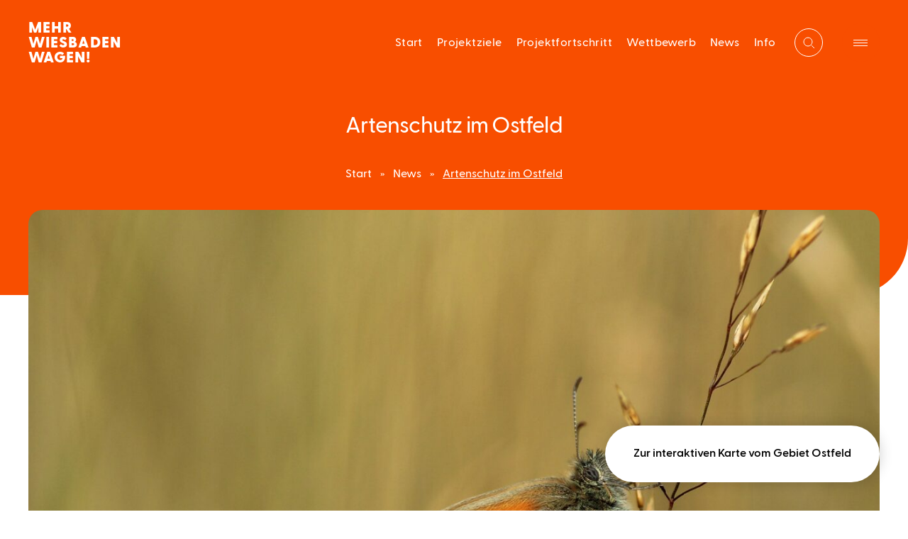

--- FILE ---
content_type: text/html; charset=UTF-8
request_url: https://mehrwiesbadenwagen.de/artenschutz-im-ostfeld/
body_size: 9881
content:

<!DOCTYPE html>
<html lang="de" prefix="og: http://ogp.me/ns#" itemscope itemtype="http://schema.org/webpage">

<head>

	<!--- Meta --->
	<!--- Page Title --->
<title>Artenschutz im Ostfeld | Ostfeld - Mehr Wiesbaden wagen!</title>

<!--- Page Description --->

	<meta name="description" content="Ein neuer Stadtteil entsteht: Mit der städtebaulichen Entwicklungsmaßnahme Ostfeld steht Wiesbaden vor einer großen Chance." />

<meta charset="UTF-8" />
<meta name="viewport" content="width=device-width, initial-scale=1, minimum-scale=1" />

<link rel="profile" href="http://gmpg.org/xfn/11" />

<link rel="icon" type="image/png" href="https://mehrwiesbadenwagen.de/wp-content/themes/of/images/favicon.png" sizes="32x32">
<link rel="icon" type="image/png" href="https://mehrwiesbadenwagen.de/wp-content/themes/of/images/favicon-96.png" sizes="96x96">
<link rel="icon" type="image/png" href="https://mehrwiesbadenwagen.de/wp-content/themes/of/images/favicon-192.png" sizes="192x192">
<link rel="apple-touch-icon" href="https://mehrwiesbadenwagen.de/wp-content/themes/of/img/apple-touch-icon-180.png" sizes="180x180">

<meta property="og:title" content="Artenschutz im Ostfeld | Ostfeld - Mehr Wiesbaden wagen!"  />
<meta property="og:description" content="Ein neuer Stadtteil entsteht: Mit der städtebaulichen Entwicklungsmaßnahme Ostfeld steht Wiesbaden vor einer großen Chance.">
<meta property="og:type" content="website" />
<meta property="og:url" content="https://mehrwiesbadenwagen.de/artenschutz-im-ostfeld/" />
<meta property="og:image" content="https://mehrwiesbadenwagen.de/wp-content/uploads/2024/03/butterfly-4368193_1920.jpg"  />
<meta property="og:image:alt" content="Wiesbaden, wachs über dich hinaus!"  />
<meta property="og:site_name" content="Mehr Wiesbaden wagen!" />
	<!--- WP Head --->
	<meta name='robots' content='max-image-preview:large' />
<style id='wp-img-auto-sizes-contain-inline-css' type='text/css'>
img:is([sizes=auto i],[sizes^="auto," i]){contain-intrinsic-size:3000px 1500px}
/*# sourceURL=wp-img-auto-sizes-contain-inline-css */
</style>
<style id='wp-block-library-inline-css' type='text/css'>
:root{--wp-block-synced-color:#7a00df;--wp-block-synced-color--rgb:122,0,223;--wp-bound-block-color:var(--wp-block-synced-color);--wp-editor-canvas-background:#ddd;--wp-admin-theme-color:#007cba;--wp-admin-theme-color--rgb:0,124,186;--wp-admin-theme-color-darker-10:#006ba1;--wp-admin-theme-color-darker-10--rgb:0,107,160.5;--wp-admin-theme-color-darker-20:#005a87;--wp-admin-theme-color-darker-20--rgb:0,90,135;--wp-admin-border-width-focus:2px}@media (min-resolution:192dpi){:root{--wp-admin-border-width-focus:1.5px}}.wp-element-button{cursor:pointer}:root .has-very-light-gray-background-color{background-color:#eee}:root .has-very-dark-gray-background-color{background-color:#313131}:root .has-very-light-gray-color{color:#eee}:root .has-very-dark-gray-color{color:#313131}:root .has-vivid-green-cyan-to-vivid-cyan-blue-gradient-background{background:linear-gradient(135deg,#00d084,#0693e3)}:root .has-purple-crush-gradient-background{background:linear-gradient(135deg,#34e2e4,#4721fb 50%,#ab1dfe)}:root .has-hazy-dawn-gradient-background{background:linear-gradient(135deg,#faaca8,#dad0ec)}:root .has-subdued-olive-gradient-background{background:linear-gradient(135deg,#fafae1,#67a671)}:root .has-atomic-cream-gradient-background{background:linear-gradient(135deg,#fdd79a,#004a59)}:root .has-nightshade-gradient-background{background:linear-gradient(135deg,#330968,#31cdcf)}:root .has-midnight-gradient-background{background:linear-gradient(135deg,#020381,#2874fc)}:root{--wp--preset--font-size--normal:16px;--wp--preset--font-size--huge:42px}.has-regular-font-size{font-size:1em}.has-larger-font-size{font-size:2.625em}.has-normal-font-size{font-size:var(--wp--preset--font-size--normal)}.has-huge-font-size{font-size:var(--wp--preset--font-size--huge)}.has-text-align-center{text-align:center}.has-text-align-left{text-align:left}.has-text-align-right{text-align:right}.has-fit-text{white-space:nowrap!important}#end-resizable-editor-section{display:none}.aligncenter{clear:both}.items-justified-left{justify-content:flex-start}.items-justified-center{justify-content:center}.items-justified-right{justify-content:flex-end}.items-justified-space-between{justify-content:space-between}.screen-reader-text{border:0;clip-path:inset(50%);height:1px;margin:-1px;overflow:hidden;padding:0;position:absolute;width:1px;word-wrap:normal!important}.screen-reader-text:focus{background-color:#ddd;clip-path:none;color:#444;display:block;font-size:1em;height:auto;left:5px;line-height:normal;padding:15px 23px 14px;text-decoration:none;top:5px;width:auto;z-index:100000}html :where(.has-border-color){border-style:solid}html :where([style*=border-top-color]){border-top-style:solid}html :where([style*=border-right-color]){border-right-style:solid}html :where([style*=border-bottom-color]){border-bottom-style:solid}html :where([style*=border-left-color]){border-left-style:solid}html :where([style*=border-width]){border-style:solid}html :where([style*=border-top-width]){border-top-style:solid}html :where([style*=border-right-width]){border-right-style:solid}html :where([style*=border-bottom-width]){border-bottom-style:solid}html :where([style*=border-left-width]){border-left-style:solid}html :where(img[class*=wp-image-]){height:auto;max-width:100%}:where(figure){margin:0 0 1em}html :where(.is-position-sticky){--wp-admin--admin-bar--position-offset:var(--wp-admin--admin-bar--height,0px)}@media screen and (max-width:600px){html :where(.is-position-sticky){--wp-admin--admin-bar--position-offset:0px}}

/*# sourceURL=wp-block-library-inline-css */
</style><style id='global-styles-inline-css' type='text/css'>
:root{--wp--preset--aspect-ratio--square: 1;--wp--preset--aspect-ratio--4-3: 4/3;--wp--preset--aspect-ratio--3-4: 3/4;--wp--preset--aspect-ratio--3-2: 3/2;--wp--preset--aspect-ratio--2-3: 2/3;--wp--preset--aspect-ratio--16-9: 16/9;--wp--preset--aspect-ratio--9-16: 9/16;--wp--preset--color--black: #000000;--wp--preset--color--cyan-bluish-gray: #abb8c3;--wp--preset--color--white: #ffffff;--wp--preset--color--pale-pink: #f78da7;--wp--preset--color--vivid-red: #cf2e2e;--wp--preset--color--luminous-vivid-orange: #ff6900;--wp--preset--color--luminous-vivid-amber: #fcb900;--wp--preset--color--light-green-cyan: #7bdcb5;--wp--preset--color--vivid-green-cyan: #00d084;--wp--preset--color--pale-cyan-blue: #8ed1fc;--wp--preset--color--vivid-cyan-blue: #0693e3;--wp--preset--color--vivid-purple: #9b51e0;--wp--preset--gradient--vivid-cyan-blue-to-vivid-purple: linear-gradient(135deg,rgb(6,147,227) 0%,rgb(155,81,224) 100%);--wp--preset--gradient--light-green-cyan-to-vivid-green-cyan: linear-gradient(135deg,rgb(122,220,180) 0%,rgb(0,208,130) 100%);--wp--preset--gradient--luminous-vivid-amber-to-luminous-vivid-orange: linear-gradient(135deg,rgb(252,185,0) 0%,rgb(255,105,0) 100%);--wp--preset--gradient--luminous-vivid-orange-to-vivid-red: linear-gradient(135deg,rgb(255,105,0) 0%,rgb(207,46,46) 100%);--wp--preset--gradient--very-light-gray-to-cyan-bluish-gray: linear-gradient(135deg,rgb(238,238,238) 0%,rgb(169,184,195) 100%);--wp--preset--gradient--cool-to-warm-spectrum: linear-gradient(135deg,rgb(74,234,220) 0%,rgb(151,120,209) 20%,rgb(207,42,186) 40%,rgb(238,44,130) 60%,rgb(251,105,98) 80%,rgb(254,248,76) 100%);--wp--preset--gradient--blush-light-purple: linear-gradient(135deg,rgb(255,206,236) 0%,rgb(152,150,240) 100%);--wp--preset--gradient--blush-bordeaux: linear-gradient(135deg,rgb(254,205,165) 0%,rgb(254,45,45) 50%,rgb(107,0,62) 100%);--wp--preset--gradient--luminous-dusk: linear-gradient(135deg,rgb(255,203,112) 0%,rgb(199,81,192) 50%,rgb(65,88,208) 100%);--wp--preset--gradient--pale-ocean: linear-gradient(135deg,rgb(255,245,203) 0%,rgb(182,227,212) 50%,rgb(51,167,181) 100%);--wp--preset--gradient--electric-grass: linear-gradient(135deg,rgb(202,248,128) 0%,rgb(113,206,126) 100%);--wp--preset--gradient--midnight: linear-gradient(135deg,rgb(2,3,129) 0%,rgb(40,116,252) 100%);--wp--preset--font-size--small: 13px;--wp--preset--font-size--medium: 20px;--wp--preset--font-size--large: 36px;--wp--preset--font-size--x-large: 42px;--wp--preset--spacing--20: 0.44rem;--wp--preset--spacing--30: 0.67rem;--wp--preset--spacing--40: 1rem;--wp--preset--spacing--50: 1.5rem;--wp--preset--spacing--60: 2.25rem;--wp--preset--spacing--70: 3.38rem;--wp--preset--spacing--80: 5.06rem;--wp--preset--shadow--natural: 6px 6px 9px rgba(0, 0, 0, 0.2);--wp--preset--shadow--deep: 12px 12px 50px rgba(0, 0, 0, 0.4);--wp--preset--shadow--sharp: 6px 6px 0px rgba(0, 0, 0, 0.2);--wp--preset--shadow--outlined: 6px 6px 0px -3px rgb(255, 255, 255), 6px 6px rgb(0, 0, 0);--wp--preset--shadow--crisp: 6px 6px 0px rgb(0, 0, 0);}:where(.is-layout-flex){gap: 0.5em;}:where(.is-layout-grid){gap: 0.5em;}body .is-layout-flex{display: flex;}.is-layout-flex{flex-wrap: wrap;align-items: center;}.is-layout-flex > :is(*, div){margin: 0;}body .is-layout-grid{display: grid;}.is-layout-grid > :is(*, div){margin: 0;}:where(.wp-block-columns.is-layout-flex){gap: 2em;}:where(.wp-block-columns.is-layout-grid){gap: 2em;}:where(.wp-block-post-template.is-layout-flex){gap: 1.25em;}:where(.wp-block-post-template.is-layout-grid){gap: 1.25em;}.has-black-color{color: var(--wp--preset--color--black) !important;}.has-cyan-bluish-gray-color{color: var(--wp--preset--color--cyan-bluish-gray) !important;}.has-white-color{color: var(--wp--preset--color--white) !important;}.has-pale-pink-color{color: var(--wp--preset--color--pale-pink) !important;}.has-vivid-red-color{color: var(--wp--preset--color--vivid-red) !important;}.has-luminous-vivid-orange-color{color: var(--wp--preset--color--luminous-vivid-orange) !important;}.has-luminous-vivid-amber-color{color: var(--wp--preset--color--luminous-vivid-amber) !important;}.has-light-green-cyan-color{color: var(--wp--preset--color--light-green-cyan) !important;}.has-vivid-green-cyan-color{color: var(--wp--preset--color--vivid-green-cyan) !important;}.has-pale-cyan-blue-color{color: var(--wp--preset--color--pale-cyan-blue) !important;}.has-vivid-cyan-blue-color{color: var(--wp--preset--color--vivid-cyan-blue) !important;}.has-vivid-purple-color{color: var(--wp--preset--color--vivid-purple) !important;}.has-black-background-color{background-color: var(--wp--preset--color--black) !important;}.has-cyan-bluish-gray-background-color{background-color: var(--wp--preset--color--cyan-bluish-gray) !important;}.has-white-background-color{background-color: var(--wp--preset--color--white) !important;}.has-pale-pink-background-color{background-color: var(--wp--preset--color--pale-pink) !important;}.has-vivid-red-background-color{background-color: var(--wp--preset--color--vivid-red) !important;}.has-luminous-vivid-orange-background-color{background-color: var(--wp--preset--color--luminous-vivid-orange) !important;}.has-luminous-vivid-amber-background-color{background-color: var(--wp--preset--color--luminous-vivid-amber) !important;}.has-light-green-cyan-background-color{background-color: var(--wp--preset--color--light-green-cyan) !important;}.has-vivid-green-cyan-background-color{background-color: var(--wp--preset--color--vivid-green-cyan) !important;}.has-pale-cyan-blue-background-color{background-color: var(--wp--preset--color--pale-cyan-blue) !important;}.has-vivid-cyan-blue-background-color{background-color: var(--wp--preset--color--vivid-cyan-blue) !important;}.has-vivid-purple-background-color{background-color: var(--wp--preset--color--vivid-purple) !important;}.has-black-border-color{border-color: var(--wp--preset--color--black) !important;}.has-cyan-bluish-gray-border-color{border-color: var(--wp--preset--color--cyan-bluish-gray) !important;}.has-white-border-color{border-color: var(--wp--preset--color--white) !important;}.has-pale-pink-border-color{border-color: var(--wp--preset--color--pale-pink) !important;}.has-vivid-red-border-color{border-color: var(--wp--preset--color--vivid-red) !important;}.has-luminous-vivid-orange-border-color{border-color: var(--wp--preset--color--luminous-vivid-orange) !important;}.has-luminous-vivid-amber-border-color{border-color: var(--wp--preset--color--luminous-vivid-amber) !important;}.has-light-green-cyan-border-color{border-color: var(--wp--preset--color--light-green-cyan) !important;}.has-vivid-green-cyan-border-color{border-color: var(--wp--preset--color--vivid-green-cyan) !important;}.has-pale-cyan-blue-border-color{border-color: var(--wp--preset--color--pale-cyan-blue) !important;}.has-vivid-cyan-blue-border-color{border-color: var(--wp--preset--color--vivid-cyan-blue) !important;}.has-vivid-purple-border-color{border-color: var(--wp--preset--color--vivid-purple) !important;}.has-vivid-cyan-blue-to-vivid-purple-gradient-background{background: var(--wp--preset--gradient--vivid-cyan-blue-to-vivid-purple) !important;}.has-light-green-cyan-to-vivid-green-cyan-gradient-background{background: var(--wp--preset--gradient--light-green-cyan-to-vivid-green-cyan) !important;}.has-luminous-vivid-amber-to-luminous-vivid-orange-gradient-background{background: var(--wp--preset--gradient--luminous-vivid-amber-to-luminous-vivid-orange) !important;}.has-luminous-vivid-orange-to-vivid-red-gradient-background{background: var(--wp--preset--gradient--luminous-vivid-orange-to-vivid-red) !important;}.has-very-light-gray-to-cyan-bluish-gray-gradient-background{background: var(--wp--preset--gradient--very-light-gray-to-cyan-bluish-gray) !important;}.has-cool-to-warm-spectrum-gradient-background{background: var(--wp--preset--gradient--cool-to-warm-spectrum) !important;}.has-blush-light-purple-gradient-background{background: var(--wp--preset--gradient--blush-light-purple) !important;}.has-blush-bordeaux-gradient-background{background: var(--wp--preset--gradient--blush-bordeaux) !important;}.has-luminous-dusk-gradient-background{background: var(--wp--preset--gradient--luminous-dusk) !important;}.has-pale-ocean-gradient-background{background: var(--wp--preset--gradient--pale-ocean) !important;}.has-electric-grass-gradient-background{background: var(--wp--preset--gradient--electric-grass) !important;}.has-midnight-gradient-background{background: var(--wp--preset--gradient--midnight) !important;}.has-small-font-size{font-size: var(--wp--preset--font-size--small) !important;}.has-medium-font-size{font-size: var(--wp--preset--font-size--medium) !important;}.has-large-font-size{font-size: var(--wp--preset--font-size--large) !important;}.has-x-large-font-size{font-size: var(--wp--preset--font-size--x-large) !important;}
/*# sourceURL=global-styles-inline-css */
</style>

<style id='classic-theme-styles-inline-css' type='text/css'>
/*! This file is auto-generated */
.wp-block-button__link{color:#fff;background-color:#32373c;border-radius:9999px;box-shadow:none;text-decoration:none;padding:calc(.667em + 2px) calc(1.333em + 2px);font-size:1.125em}.wp-block-file__button{background:#32373c;color:#fff;text-decoration:none}
/*# sourceURL=/wp-includes/css/classic-themes.min.css */
</style>
<link rel='stylesheet' id='video-js-css-css' href='https://mehrwiesbadenwagen.de/wp-content/themes/of/css/video.min.css?ver=6.9' type='text/css' media='all' />
<link rel='stylesheet' id='style-css' href='https://mehrwiesbadenwagen.de/wp-content/themes/of/style.css?ver=1.5.0' type='text/css' media='all' />
<link rel='stylesheet' id='aos-css-css' href='https://mehrwiesbadenwagen.de/wp-content/themes/of/css/aos.css?ver=6.9' type='text/css' media='all' />
<link rel='stylesheet' id='swiper-css-css' href='https://mehrwiesbadenwagen.de/wp-content/themes/of/css/swiper-bundle.min.css?ver=6.9' type='text/css' media='all' />
<script type="text/javascript" src="https://mehrwiesbadenwagen.de/wp-includes/js/jquery/jquery.min.js?ver=3.7.1" id="jquery-core-js"></script>
<script type="text/javascript" src="https://mehrwiesbadenwagen.de/wp-includes/js/jquery/jquery-migrate.min.js?ver=3.4.1" id="jquery-migrate-js"></script>
<link rel="canonical" href="https://mehrwiesbadenwagen.de/artenschutz-im-ostfeld/" />

</head>

<body class="wp-singular post-template-default single single-post postid-3095 single-format-standard wp-theme-of">


	<div class="main-bar-fixed">
		
		<section class="sec-fw side-gaps-1">
			<div class="wrapper wrapper-2048">

				<div class="blur main-bar f-cl-weiss">
					<div class="slot slot-1">
						<a class="logo" href="https://mehrwiesbadenwagen.de">
							<p>Mehr<br />Wiesbaden<br />wagen!</p>
						</a>
					</div>
					<div class="slot slot-2">
						<div class="menu-menue-05-container"><ul id="menue-5" class="menu menu-row f-sp1"><li id="menu-item-5404" class="menu-item menu-item-type-post_type menu-item-object-page menu-item-home menu-item-has-children menu-item-5404"><a href="https://mehrwiesbadenwagen.de/">Start</a>
<ul class="sub-menu">
	<li id="menu-item-5750" class="menu-item menu-item-type-custom menu-item-object-custom menu-item-home menu-item-5750"><a href="https://mehrwiesbadenwagen.de/#dokumentation">Aktuelles</a></li>
	<li id="menu-item-5405" class="menu-item menu-item-type-custom menu-item-object-custom menu-item-home menu-item-5405"><a href="https://mehrwiesbadenwagen.de/#uberblick">Zum Projekt</a></li>
	<li id="menu-item-5406" class="menu-item menu-item-type-custom menu-item-object-custom menu-item-home menu-item-5406"><a href="https://mehrwiesbadenwagen.de/#lage">Lage</a></li>
	<li id="menu-item-5757" class="menu-item menu-item-type-custom menu-item-object-custom menu-item-home menu-item-5757"><a href="https://mehrwiesbadenwagen.de/#meilensteine">Meilensteine</a></li>
</ul>
</li>
<li id="menu-item-469" class="menu-item menu-item-type-post_type menu-item-object-page menu-item-has-children menu-item-469"><a href="https://mehrwiesbadenwagen.de/projektziele/">Projektziele</a>
<ul class="sub-menu">
	<li id="menu-item-5762" class="menu-item menu-item-type-custom menu-item-object-custom menu-item-5762"><a href="https://mehrwiesbadenwagen.de/projektziele/#leben">Leben</a></li>
	<li id="menu-item-5763" class="menu-item menu-item-type-custom menu-item-object-custom menu-item-5763"><a href="https://mehrwiesbadenwagen.de/projektziele/#arbeiten">Arbeiten</a></li>
	<li id="menu-item-5764" class="menu-item menu-item-type-custom menu-item-object-custom menu-item-5764"><a href="https://mehrwiesbadenwagen.de/projektziele/#mobilitaet">Mobilität</a></li>
	<li id="menu-item-5765" class="menu-item menu-item-type-custom menu-item-object-custom menu-item-5765"><a href="https://mehrwiesbadenwagen.de/projektziele/#nachhaltigkeit">Nachhaltigkeit</a></li>
</ul>
</li>
<li id="menu-item-6415" class="menu-item menu-item-type-post_type menu-item-object-page menu-item-has-children menu-item-6415"><a href="https://mehrwiesbadenwagen.de/projektfortschritt/">Projektfortschritt</a>
<ul class="sub-menu">
	<li id="menu-item-6551" class="menu-item menu-item-type-custom menu-item-object-custom menu-item-6551"><a href="https://mehrwiesbadenwagen.de/projektfortschritt/#nachrichten">Nachrichten</a></li>
	<li id="menu-item-5410" class="menu-item menu-item-type-custom menu-item-object-custom menu-item-5410"><a href="https://mehrwiesbadenwagen.de/projektfortschritt/#meilensteine">Meilensteine</a></li>
	<li id="menu-item-5946" class="menu-item menu-item-type-custom menu-item-object-custom menu-item-5946"><a href="https://mehrwiesbadenwagen.de/projektfortschritt/#stadtquartier">Stadtquartier</a></li>
	<li id="menu-item-6421" class="menu-item menu-item-type-custom menu-item-object-custom menu-item-6421"><a href="https://mehrwiesbadenwagen.de/projektfortschritt/#bka-standort">BKA-Standort</a></li>
</ul>
</li>
<li id="menu-item-4769" class="menu-item menu-item-type-post_type menu-item-object-page menu-item-has-children menu-item-4769"><a href="https://mehrwiesbadenwagen.de/wettbewerb/">Wettbewerb</a>
<ul class="sub-menu">
	<li id="menu-item-5422" class="menu-item menu-item-type-custom menu-item-object-custom menu-item-5422"><a href="https://mehrwiesbadenwagen.de/wettbewerb/#gewinner">Sieger</a></li>
	<li id="menu-item-5421" class="menu-item menu-item-type-custom menu-item-object-custom menu-item-5421"><a href="https://mehrwiesbadenwagen.de/wettbewerb/#finalisten">Finalisten</a></li>
	<li id="menu-item-5420" class="menu-item menu-item-type-custom menu-item-object-custom menu-item-5420"><a href="https://mehrwiesbadenwagen.de/wettbewerb/#hintergrund">Auf einen Blick</a></li>
</ul>
</li>
<li id="menu-item-208" class="menu-item menu-item-type-post_type menu-item-object-page menu-item-208"><a href="https://mehrwiesbadenwagen.de/news/">News</a></li>
<li id="menu-item-5402" class="menu-item menu-item-type-custom menu-item-object-custom menu-item-has-children menu-item-5402"><a>Info</a>
<ul class="sub-menu">
	<li id="menu-item-2380" class="menu-item menu-item-type-post_type menu-item-object-page menu-item-2380"><a href="https://mehrwiesbadenwagen.de/termine/">Termine</a></li>
	<li id="menu-item-2757" class="menu-item menu-item-type-post_type menu-item-object-page menu-item-2757"><a href="https://mehrwiesbadenwagen.de/faq/">FAQ</a></li>
	<li id="menu-item-5403" class="menu-item menu-item-type-post_type menu-item-object-page menu-item-5403"><a href="https://mehrwiesbadenwagen.de/mitmachen/">Beteiligungsarchiv</a></li>
	<li id="menu-item-1912" class="menu-item menu-item-type-post_type menu-item-object-page menu-item-1912"><a href="https://mehrwiesbadenwagen.de/service/">Downloads</a></li>
</ul>
</li>
</ul></div>					</div>
					<div class="slot slot-3">
						<a href="https://mehrwiesbadenwagen.de/mitmachen/" class="btn std outline weiss small link">
							<span>Mach mit</span>
						</a>
					</div>
					<div class="slot slot-search">
						<form role="search" method="get" action="https://mehrwiesbadenwagen.de/"
							class="form form-wrapper big search-bar-form">

							<div class="std-form-field w100">
								<div class="in-field weiss round">
									<input class="" type="search" name="s" id="form-search-keyword" value=""
										placeholder="Wonach suchen Sie?" onfocus="this.placeholder = ''"
										onblur="this.placeholder = 'Wonach suchen Sie?'">
								</div>
							</div>

							<div class="std-form-field overlap">
								<div class="in-button">
									<button class="btn round big full rot icon link search-bar-submit" type="submit">
										<div class="icon">
											<svg class="fill opt-color-weiss" x="0px" y="0px" width="20px" height="20px" viewBox="0 0 20 20">
												<circle cx="9" cy="9" r="6" stroke="white" stroke-width="2" fill="transparent"></circle>
												<line x1="14" y1="14" x2="18" y2="18" stroke="white" stroke-width="2"></line>
											</svg>
										</div>
									</button>
									<div class="btn round big full rot icon link search-bar-reset hide">
										<div class="icon">
											<svg class="stroke thick opt-color-weiss" width="20" height="20" viewbox="0 0 20 20">
												<path d="M3 3 L17 17"></path>
												<path d="M3 17 L17 3"></path>
											</svg>
										</div>
									</div>
								</div>
							</div>

						</form>
					</div>
					<div class="slot slot-4">
						<div class="btn round icon outline schwarz link opener-switch search-opener">
							<svg class="opener-icon stroke opt-color-schwarz" x="0px" y="0px" width="20px" height="20px"
								viewBox="0 0 20 20">
								<circle cx="9" cy="9" r="6"></circle>
								<line x1="14" y1="14" x2="18" y2="18"></line>
							</svg>
							<div class="closer-icon icon-x schwarz">
								<div></div>
								<div></div>
							</div>
						</div>
					</div>
				</div>
			</div>
		</section>
	</div>



	<header class="main-header side-gaps-1">

		<!-- MAIN BAR -->


<section class="sec-fw side-gaps-1">
	<div class="wrapper wrapper-2048">
		<div class="main-bar f-cl-weiss">
			<div class="slot slot-1">
				<a class="logo" href="https://mehrwiesbadenwagen.de">
					<p>Mehr<br />Wiesbaden<br />wagen!</p>
				</a>
			</div>
			<div class="slot slot-2">
				<div class="menu-menue-05-container"><ul id="menue-5" class="menu menu-row f-sp1"><li class="menu-item menu-item-type-post_type menu-item-object-page menu-item-home menu-item-has-children menu-item-5404"><a href="https://mehrwiesbadenwagen.de/">Start</a>
<ul class="sub-menu">
	<li class="menu-item menu-item-type-custom menu-item-object-custom menu-item-home menu-item-5750"><a href="https://mehrwiesbadenwagen.de/#dokumentation">Aktuelles</a></li>
	<li class="menu-item menu-item-type-custom menu-item-object-custom menu-item-home menu-item-5405"><a href="https://mehrwiesbadenwagen.de/#uberblick">Zum Projekt</a></li>
	<li class="menu-item menu-item-type-custom menu-item-object-custom menu-item-home menu-item-5406"><a href="https://mehrwiesbadenwagen.de/#lage">Lage</a></li>
	<li class="menu-item menu-item-type-custom menu-item-object-custom menu-item-home menu-item-5757"><a href="https://mehrwiesbadenwagen.de/#meilensteine">Meilensteine</a></li>
</ul>
</li>
<li class="menu-item menu-item-type-post_type menu-item-object-page menu-item-has-children menu-item-469"><a href="https://mehrwiesbadenwagen.de/projektziele/">Projektziele</a>
<ul class="sub-menu">
	<li class="menu-item menu-item-type-custom menu-item-object-custom menu-item-5762"><a href="https://mehrwiesbadenwagen.de/projektziele/#leben">Leben</a></li>
	<li class="menu-item menu-item-type-custom menu-item-object-custom menu-item-5763"><a href="https://mehrwiesbadenwagen.de/projektziele/#arbeiten">Arbeiten</a></li>
	<li class="menu-item menu-item-type-custom menu-item-object-custom menu-item-5764"><a href="https://mehrwiesbadenwagen.de/projektziele/#mobilitaet">Mobilität</a></li>
	<li class="menu-item menu-item-type-custom menu-item-object-custom menu-item-5765"><a href="https://mehrwiesbadenwagen.de/projektziele/#nachhaltigkeit">Nachhaltigkeit</a></li>
</ul>
</li>
<li class="menu-item menu-item-type-post_type menu-item-object-page menu-item-has-children menu-item-6415"><a href="https://mehrwiesbadenwagen.de/projektfortschritt/">Projektfortschritt</a>
<ul class="sub-menu">
	<li class="menu-item menu-item-type-custom menu-item-object-custom menu-item-6551"><a href="https://mehrwiesbadenwagen.de/projektfortschritt/#nachrichten">Nachrichten</a></li>
	<li class="menu-item menu-item-type-custom menu-item-object-custom menu-item-5410"><a href="https://mehrwiesbadenwagen.de/projektfortschritt/#meilensteine">Meilensteine</a></li>
	<li class="menu-item menu-item-type-custom menu-item-object-custom menu-item-5946"><a href="https://mehrwiesbadenwagen.de/projektfortschritt/#stadtquartier">Stadtquartier</a></li>
	<li class="menu-item menu-item-type-custom menu-item-object-custom menu-item-6421"><a href="https://mehrwiesbadenwagen.de/projektfortschritt/#bka-standort">BKA-Standort</a></li>
</ul>
</li>
<li class="menu-item menu-item-type-post_type menu-item-object-page menu-item-has-children menu-item-4769"><a href="https://mehrwiesbadenwagen.de/wettbewerb/">Wettbewerb</a>
<ul class="sub-menu">
	<li class="menu-item menu-item-type-custom menu-item-object-custom menu-item-5422"><a href="https://mehrwiesbadenwagen.de/wettbewerb/#gewinner">Sieger</a></li>
	<li class="menu-item menu-item-type-custom menu-item-object-custom menu-item-5421"><a href="https://mehrwiesbadenwagen.de/wettbewerb/#finalisten">Finalisten</a></li>
	<li class="menu-item menu-item-type-custom menu-item-object-custom menu-item-5420"><a href="https://mehrwiesbadenwagen.de/wettbewerb/#hintergrund">Auf einen Blick</a></li>
</ul>
</li>
<li class="menu-item menu-item-type-post_type menu-item-object-page menu-item-208"><a href="https://mehrwiesbadenwagen.de/news/">News</a></li>
<li class="menu-item menu-item-type-custom menu-item-object-custom menu-item-has-children menu-item-5402"><a>Info</a>
<ul class="sub-menu">
	<li class="menu-item menu-item-type-post_type menu-item-object-page menu-item-2380"><a href="https://mehrwiesbadenwagen.de/termine/">Termine</a></li>
	<li class="menu-item menu-item-type-post_type menu-item-object-page menu-item-2757"><a href="https://mehrwiesbadenwagen.de/faq/">FAQ</a></li>
	<li class="menu-item menu-item-type-post_type menu-item-object-page menu-item-5403"><a href="https://mehrwiesbadenwagen.de/mitmachen/">Beteiligungsarchiv</a></li>
	<li class="menu-item menu-item-type-post_type menu-item-object-page menu-item-1912"><a href="https://mehrwiesbadenwagen.de/service/">Downloads</a></li>
</ul>
</li>
</ul></div>			</div>
			<div class="slot slot-3">
				<a href="https://mehrwiesbadenwagen.de/mitmachen/" class="btn std outline weiss small link">
					<span>Mach mit</span>
				</a>
			</div>
			<div class="slot slot-search">
				<form role="search" method="get" action="https://mehrwiesbadenwagen.de/"
					class="form form-wrapper big search-bar-form">

					<div class="std-form-field w100">
						<div class="in-field weiss round">
							<input class="" type="search" name="s" id="form-search-keyword" value="" placeholder="Wonach suchen Sie?"
								onfocus="this.placeholder = ''" onblur="this.placeholder = 'Wonach suchen Sie?'">
						</div>
					</div>

					<div class="std-form-field overlap">
						<div class="in-button">
							<button class="btn round big full rot icon link search-bar-submit" type="submit">
								<div class="icon">
									<svg class="fill opt-color-weiss" x="0px" y="0px" width="20px" height="20px" viewBox="0 0 20 20">
										<circle cx="9" cy="9" r="6" stroke="white" stroke-width="2" fill="transparent"></circle>
										<line x1="14" y1="14" x2="18" y2="18" stroke="white" stroke-width="2"></line>
									</svg>
								</div>
							</button>
							<div class="btn round big full rot icon link search-bar-reset hide">
								<div class="icon">
									<svg class="stroke thick opt-color-weiss" width="20" height="20" viewbox="0 0 20 20">
										<path d="M3 3 L17 17"></path>
										<path d="M3 17 L17 3"></path>
									</svg>
								</div>
							</div>
						</div>
					</div>

				</form>
			</div>
			<div class="slot slot-4">
				<div class="btn round icon outline weiss link opener-switch search-opener">
					<svg class="opener-icon stroke opt-color-weiss" x="0px" y="0px" width="20px" height="20px"
						viewBox="0 0 20 20">
						<circle cx="9" cy="9" r="6"></circle>
						<line x1="14" y1="14" x2="18" y2="18"></line>
					</svg>
					<div class="closer-icon icon-x weiss">
						<div></div>
						<div></div>
					</div>
				</div>
			</div>
		</div>



	</div>
</section>
	</header>

	
	<main class="main-content opt-bg-color-weiss re-ov re-bottom-right side-gaps-1" id="main">

<!-- Content -->


<section id="" class="block block-intro block-intro-05 sec-fw re re-bottom-right opt-gap-top-00 opt-bg-color-rot f-cl-weiss">
	<div class="wrapper wrapper-2048">

		<div class="intro-06-wrapper f-cl-weiss">
			<div class="row row-1 intro-06-content side-gaps-1">
				<div class="intro-06-headline" data-aos="fade-up" data-aos-duration="400" data-aos-delay="" data-aos-once="true">
					<h1 class="f-h3">Artenschutz im Ostfeld</h1>
				</div>
				<div class="intro-05-breadcrumb std-breadcrumb" data-aos="fade-up" data-aos-duration="400" data-aos-delay="200" data-aos-once="true">
					<a href="https://mehrwiesbadenwagen.de">Start</a>
					<span>&nbsp;&nbsp;&nbsp;»&nbsp;&nbsp;&nbsp;</span>
					<a href="https://mehrwiesbadenwagen.de/news/">News</a>
					<span>&nbsp;&nbsp;&nbsp;»&nbsp;&nbsp;&nbsp;</span>
					<a href="https://mehrwiesbadenwagen.de/artenschutz-im-ostfeld/"><u>Artenschutz im Ostfeld</u></a>
				</div>
			</div>
		</div>

	</div>
</section>

<section id="" class="block block-news-single-meta side-gaps-2 opt-gap-top-01 opt-gap-bottom-00">
	<div class="wrapper wrapper-1200">

		<div class="news-single-meta-wrapper">
			
							<div class="news-thumbnail crop-el crop-2-1 re re-full re-small">
					<img width="1920" height="1280" src="https://mehrwiesbadenwagen.de/wp-content/uploads/2024/03/butterfly-4368193_1920.jpg" class="attachment-size-1920 size-size-1920 wp-post-image" alt="" decoding="async" fetchpriority="high" srcset="https://mehrwiesbadenwagen.de/wp-content/uploads/2024/03/butterfly-4368193_1920.jpg 1920w, https://mehrwiesbadenwagen.de/wp-content/uploads/2024/03/butterfly-4368193_1920-480x320.jpg 480w, https://mehrwiesbadenwagen.de/wp-content/uploads/2024/03/butterfly-4368193_1920-960x640.jpg 960w, https://mehrwiesbadenwagen.de/wp-content/uploads/2024/03/butterfly-4368193_1920-1440x960.jpg 1440w, https://mehrwiesbadenwagen.de/wp-content/uploads/2024/03/butterfly-4368193_1920-1320x880.jpg 1320w" sizes="(max-width: 1920px) 100vw, 1920px" />				</div>
						<div class="btn-wrapper cats-wrapper">
							</div>
			<p>Beitrag vom 5. März 2024</p>
			<div class="news-single-excerpt">
				<p class="f-s1"></p>
			</div>
		</div>

	</div>
</section>


<section id="" class="block block-text-01 opt-gap-top-01 opt-gap-bottom-01">
	<div class="wrapper wrapper-720">

		<div class="text-01-wrapper">

			<div class="txt">
				<h3>Artenschutz im Ostfeld</h3>
<p>Im Ostfeld wird ab März 2024 eine Bestandsaufnahme der dort lebenden Tierarten durchgeführt, um dem Artenschutz während der Gebietsentwicklung und beim Bau von Stadtquartier und BKA Rechnung zu tragen. Diese Erfassung umfasst eine Vielzahl von Tieren wie Brutvögel, Fledermäuse, Nagetiere, Reptilien, Amphibien, Libellen, Schmetterlinge und Wildbienen. Die Arbeiten werden von einem spezialisierten Büro durchgeführt. Bis Mai 2025 sollen die Ergebnisse vorliegen und als Grundlage für ein Schutzkonzept dienen, um gezielte Maßnahmen des Artenschutzes umsetzen zu können bzw. die Artenvielfalt im Ostfeld zu erhalten.</p>
<p>&nbsp;</p>
<p>&nbsp;</p>
<p>&nbsp;</p>
<p>&nbsp;</p>
			</div>

		</div>

	</div>
</section>
<section id="" class="block block-news-teaser-1 side-gaps-2 opt-gap-top-02 opt-gap-bottom-01">
	<div class="wrapper wrapper-2048">

		<div class="news-teaser-1-wrapper">

			
			<h2>Mehr Beiträge</h2>

							<div class="news-teaser-1-entries opt-post-count-3">

					
						
						<div class="news-teaser-1-entry">

							<div class="news-teaser-1-content">

								<a class="news-teaser-1-img re re-full re-small img-hov" href="https://mehrwiesbadenwagen.de/sichtbare-fortschritte-im-ostfeld-die-kampfmittelraeumung-startet/">
									<div class="crop-el crop-3-2 img-hov-e">
										<img width="960" height="442" src="https://mehrwiesbadenwagen.de/wp-content/uploads/2025/11/KMR-10_7-2-960x442.jpg" class="attachment-size-960 size-size-960 wp-post-image" alt="" decoding="async" />									</div>
									<div class="btn-wrapper cat-badges">
																			</div>
								</a>

								<div class="news-teaser-1-title">

									<p class="f-s3">17. November 2025</p>
									<h4>Sichtbare Fortschritte im Ostfeld &#8211; Die Kampfmittelräumung startet</h4>
									
									<a class="btn std outline schwarz small icon link" href="https://mehrwiesbadenwagen.de/sichtbare-fortschritte-im-ostfeld-die-kampfmittelraeumung-startet/" title="Artikel lesen">
										<span>Zum Artikel</span>
										<span class="icon">→</span>
									</a>

								</div>

							</div>

						</div>

					
						
						<div class="news-teaser-1-entry">

							<div class="news-teaser-1-content">

								<a class="news-teaser-1-img re re-full re-small img-hov" href="https://mehrwiesbadenwagen.de/zaeune-im-bereich-ostfeld-gegen-die-afrikanische-schweinepest/">
									<div class="crop-el crop-3-2 img-hov-e">
										<img width="960" height="576" src="https://mehrwiesbadenwagen.de/wp-content/uploads/2025/12/1-scaled-e1764846317477-960x576.jpg" class="attachment-size-960 size-size-960 wp-post-image" alt="" decoding="async" srcset="https://mehrwiesbadenwagen.de/wp-content/uploads/2025/12/1-scaled-e1764846317477-960x576.jpg 960w, https://mehrwiesbadenwagen.de/wp-content/uploads/2025/12/1-scaled-e1764846317477-480x288.jpg 480w, https://mehrwiesbadenwagen.de/wp-content/uploads/2025/12/1-scaled-e1764846317477-1440x864.jpg 1440w, https://mehrwiesbadenwagen.de/wp-content/uploads/2025/12/1-scaled-e1764846317477-1920x1152.jpg 1920w, https://mehrwiesbadenwagen.de/wp-content/uploads/2025/12/1-scaled-e1764846317477-1320x792.jpg 1320w, https://mehrwiesbadenwagen.de/wp-content/uploads/2025/12/1-scaled-e1764846317477-300x180.jpg 300w, https://mehrwiesbadenwagen.de/wp-content/uploads/2025/12/1-scaled-e1764846317477-768x461.jpg 768w, https://mehrwiesbadenwagen.de/wp-content/uploads/2025/12/1-scaled-e1764846317477-1024x614.jpg 1024w, https://mehrwiesbadenwagen.de/wp-content/uploads/2025/12/1-scaled-e1764846317477-1536x922.jpg 1536w, https://mehrwiesbadenwagen.de/wp-content/uploads/2025/12/1-scaled-e1764846317477-2048x1229.jpg 2048w" sizes="(max-width: 960px) 100vw, 960px" />									</div>
									<div class="btn-wrapper cat-badges">
																			</div>
								</a>

								<div class="news-teaser-1-title">

									<p class="f-s3">18. September 2025</p>
									<h4>Zäune im Bereich Ostfeld gegen die afrikanische Schweinepest</h4>
									
									<a class="btn std outline schwarz small icon link" href="https://mehrwiesbadenwagen.de/zaeune-im-bereich-ostfeld-gegen-die-afrikanische-schweinepest/" title="Artikel lesen">
										<span>Zum Artikel</span>
										<span class="icon">→</span>
									</a>

								</div>

							</div>

						</div>

					
						
						<div class="news-teaser-1-entry">

							<div class="news-teaser-1-content">

								<a class="news-teaser-1-img re re-full re-small img-hov" href="https://mehrwiesbadenwagen.de/anschauliche-dokumentation-des-ideenwettbewerbs/">
									<div class="crop-el crop-3-2 img-hov-e">
										<img width="960" height="673" src="https://mehrwiesbadenwagen.de/wp-content/uploads/2025/05/Mockup-Broschuere-scaled-e1748351233371-960x673.jpg" class="attachment-size-960 size-size-960 wp-post-image" alt="" decoding="async" loading="lazy" srcset="https://mehrwiesbadenwagen.de/wp-content/uploads/2025/05/Mockup-Broschuere-scaled-e1748351233371-960x673.jpg 960w, https://mehrwiesbadenwagen.de/wp-content/uploads/2025/05/Mockup-Broschuere-scaled-e1748351233371-480x337.jpg 480w, https://mehrwiesbadenwagen.de/wp-content/uploads/2025/05/Mockup-Broschuere-scaled-e1748351233371-1440x1010.jpg 1440w, https://mehrwiesbadenwagen.de/wp-content/uploads/2025/05/Mockup-Broschuere-scaled-e1748351233371-1920x1346.jpg 1920w, https://mehrwiesbadenwagen.de/wp-content/uploads/2025/05/Mockup-Broschuere-scaled-e1748351233371-1320x926.jpg 1320w, https://mehrwiesbadenwagen.de/wp-content/uploads/2025/05/Mockup-Broschuere-scaled-e1748351233371-300x210.jpg 300w, https://mehrwiesbadenwagen.de/wp-content/uploads/2025/05/Mockup-Broschuere-scaled-e1748351233371-768x539.jpg 768w, https://mehrwiesbadenwagen.de/wp-content/uploads/2025/05/Mockup-Broschuere-scaled-e1748351233371-1024x718.jpg 1024w, https://mehrwiesbadenwagen.de/wp-content/uploads/2025/05/Mockup-Broschuere-scaled-e1748351233371-1536x1077.jpg 1536w, https://mehrwiesbadenwagen.de/wp-content/uploads/2025/05/Mockup-Broschuere-scaled-e1748351233371-2048x1436.jpg 2048w" sizes="auto, (max-width: 960px) 100vw, 960px" />									</div>
									<div class="btn-wrapper cat-badges">
																			</div>
								</a>

								<div class="news-teaser-1-title">

									<p class="f-s3">27. Mai 2025</p>
									<h4>Anschauliche Dokumentation des Ideenwettbewerbs</h4>
									
									<a class="btn std outline schwarz small icon link" href="https://mehrwiesbadenwagen.de/anschauliche-dokumentation-des-ideenwettbewerbs/" title="Artikel lesen">
										<span>Zum Artikel</span>
										<span class="icon">→</span>
									</a>

								</div>

							</div>

						</div>

					
				</div>
			
		</div>

	</div>
</section>

<section id="newsletter" class="block block-nl-teaser side-gaps-2 opt-gap-bottom-03">
	<div class="wrapper wrapper-2048">

		<div class="ww-wrapper right gap">
			<div class="ww btn-text-wrapper opt-order-2">
				<div class="btn round outline schwarz">
					<svg class="fill opt-color-schwarz" xmlns="http://www.w3.org/2000/svg" xmlns:xlink="http://www.w3.org/1999/xlink" x="0px" y="0px" viewBox="0 0 20 25.9">
					<path d="M14.4,2.6l-0.5,4.5c0,0.2,0.1,0.5,0.3,0.6l4.3,2c-0.8,1.2-1.9,1.7-3.2,2c-1.5,0.3-3.4,0.2-5.1,0.4c-1.8,0.2-3.5,0.8-4.7,2.4
						L2,6.7c0,0,0-0.1,0.1-0.1c0.9-1.5,2-2,3.6-2.2c1.6-0.2,3.6-0.1,5.4-0.3C12.3,3.9,13.4,3.4,14.4,2.6z M15.3,0c-0.2,0-0.5,0.1-0.6,0.3
						c-0.9,1.8-2.1,2.3-3.8,2.5C9.2,3.1,7.3,2.9,5.5,3.2C3.9,3.4,2.4,4,1.4,5.4L1.1,4.8C1,4.6,0.8,4.5,0.6,4.5C0.2,4.5-0.1,5,0,5.3
						l9.3,20.2c0.1,0.2,0.3,0.3,0.5,0.4c0.4,0,0.6-0.2,0.7-0.5c0-0.1,0-0.2-0.1-0.3l-4.3-9.3c1-1.8,2.4-2.3,4.2-2.5
						c1.6-0.2,3.4-0.1,5.1-0.4c1.7-0.3,3.4-1.2,4.4-3.2c0.1-0.3,0-0.7-0.3-0.8l-4.5-2.1l0.6-6.1C15.9,0.3,15.6,0,15.3,0L15.3,0z"></path>
					</svg>
				</div>
				<div class="btn-text">
					<span class="f-sp1">Aktuelles&nbsp;&nbsp;»&nbsp;&nbsp;<u>Newsletter</u></span>
				</div>
			</div>
		</div>

		<div class="nl-teaser-wrapper">

			<div class="row-1">

				<div class="col col-1 txt-1">
					<h2>Mehr erfahren und<br>dabei sein</h2>
				</div>

				<div class="col col-2 txt-2">
					<p style="text-align: center;">Mit unserem Newsletter bleiben Sie immer auf dem neusten Stand und werden regelmäßig über Neuentwicklungen, Informationsangebote und Möglichkeiten zur Mitgestaltung rund um das Projekt Ostfeld informiert.</p>
				</div>

			</div>

			<div class="row-2">

				<div class="col col-1 spacer">
				</div>

				<div class="col col-2 nl">

					<form action="https://mehrwiesbadenwagen.de/artenschutz-im-ostfeld/" method="POST" class="form form-wrapper big validation" enctype="multipart/form-data">

						<div class="std-form-field w100">
							<div class="in-field">
								<label for="form-nl-e-mail">E-Mail Adresse *</label>
								<input class=""	type="text" name="form-nl-e-mail" id="form-nl-e-mail" value="" placeholder="" required="true" />
							</div>
						</div>

						<div class="std-form-field w100">
							<div class="in-button">
								<button class="btn std big full rot widest center link" type="submit" name="form-nl-submit" id="form-nl-submit">
									<span>Abonnieren</span>
								</button>
							</div>
						</div>
	
					</form>

				</div>

			</div>

		</div>

	</div>
</section>
	

 
</main>

<footer class="main-footer opt-bg-color-rot side-gaps-1">

<section class="sec f-cl-weiss side-gaps-2">
	<div class="wrapper wrapper-2048 sm-wrapper">

		<div class="sm-rows">
			<div class="sm-row sm-row-1">
				<div class="col col-1">
					<div class="sm-menus-wrapper">
						<div class="sm-menu">
							<p class="f-s4">Das&nbsp;Projekt</p>
							<div class="menu-menue-01-container"><ul id="menue-1" class="menu"><li id="menu-item-2036" class="menu-item menu-item-type-post_type menu-item-object-page menu-item-home menu-item-2036"><a href="https://mehrwiesbadenwagen.de/">Start</a></li>
<li id="menu-item-467" class="menu-item menu-item-type-post_type menu-item-object-page menu-item-467"><a href="https://mehrwiesbadenwagen.de/projektziele/">Projektziele</a></li>
<li id="menu-item-6414" class="menu-item menu-item-type-post_type menu-item-object-page menu-item-6414"><a href="https://mehrwiesbadenwagen.de/projektfortschritt/">Projektfortschritt</a></li>
<li id="menu-item-4768" class="menu-item menu-item-type-post_type menu-item-object-page menu-item-4768"><a href="https://mehrwiesbadenwagen.de/wettbewerb/">Wettbewerb</a></li>
<li id="menu-item-2759" class="menu-item menu-item-type-post_type menu-item-object-page menu-item-2759"><a href="https://mehrwiesbadenwagen.de/faq/">FAQ</a></li>
<li id="menu-item-53" class="menu-item menu-item-type-post_type menu-item-object-page menu-item-53"><a href="https://mehrwiesbadenwagen.de/service/">Downloads</a></li>
</ul></div>						</div>
						<div class="sm-menu">
							<p class="f-s4">Aktuelles</p>
							<div class="menu-menue-02-container"><ul id="menue-2" class="menu"><li id="menu-item-54" class="menu-item menu-item-type-post_type menu-item-object-page menu-item-54"><a href="https://mehrwiesbadenwagen.de/news/">News</a></li>
<li id="menu-item-2379" class="menu-item menu-item-type-post_type menu-item-object-page menu-item-2379"><a href="https://mehrwiesbadenwagen.de/termine/">Termine</a></li>
<li id="menu-item-1913" class="menu-item menu-item-type-post_type menu-item-object-page menu-item-1913"><a href="https://mehrwiesbadenwagen.de/newsletter/">Newsletter</a></li>
</ul></div>						</div>
						<div class="sm-menu">
							<p class="f-s4">Info</p>
							<div class="menu-menue-03-container"><ul id="menue-3" class="menu"><li id="menu-item-5882" class="menu-item menu-item-type-post_type menu-item-object-page menu-item-5882"><a href="https://mehrwiesbadenwagen.de/termine/">Termine</a></li>
<li id="menu-item-5883" class="menu-item menu-item-type-post_type menu-item-object-page menu-item-5883"><a href="https://mehrwiesbadenwagen.de/faq/">FAQ</a></li>
<li id="menu-item-5884" class="menu-item menu-item-type-custom menu-item-object-custom menu-item-5884"><a href="https://mehrwiesbadenwagen.de/mitmachen/">Beiteiligungsarchiv</a></li>
<li id="menu-item-5885" class="menu-item menu-item-type-post_type menu-item-object-page menu-item-5885"><a href="https://mehrwiesbadenwagen.de/service/">Downloads</a></li>
<li id="menu-item-5886" class="menu-item menu-item-type-post_type menu-item-object-page menu-item-5886"><a href="https://mehrwiesbadenwagen.de/kontakt/">Kontakt</a></li>
</ul></div>						</div>
					</div>
				</div>
				<div class="col col-2">
					<div class="sm-controls-wrapper">
						<div class="lang-switch btn-wrapper">
							<div class="lang btn round outline weiss link">
								<span>De</span>
							</div>
							<div class="lang btn round outline weiss link  inactive inactive-hint">
								<span>En</span>
							</div>
						</div>
						<div class="scroller scroll-to-top btn-wrapper btn-text-wrapper opt-order-1">
							<div class="btn round outline weiss link">
								<svg class="stroke opt-color-weiss" width="20" height="20">
									<path d="M6 12 L10 8 L14 12" />
								</svg>
							</div>
							<div class="btn-text">
								<span>Hochscrollen</span>
							</div>
						</div>
					</div>
				</div>
			</div>
			<div class="sm-row sm-row-2">
				<div class="col col-1">
					<div class="sm-socials-wrapper btn-wrapper">
																	</div>
				</div>
				<div class="col col-2">
					<div class="sm-logos-wrapper">
						<div class="logo">
							<img src="https://mehrwiesbadenwagen.de/wp-content/themes/of/images/logo-seg-weiss.png" />
						</div>
						<div class="logo">
							<img src="https://mehrwiesbadenwagen.de/wp-content/themes/of/images/logo-wiesbaden-weiss.png" />
						</div>
					</div>
				</div>
			</div>
			<div class="sm-row sm-row-3">
				<div class="col col-1">
					<div class="sm-menus-wrapper sm-menus-bottom-wrapper">
												<div class="sm-menu">
							<div class="menu-menue-04-container"><ul id="menue-4" class="menu menu-row"><li id="menu-item-42" class="menu-item menu-item-type-post_type menu-item-object-page menu-item-privacy-policy menu-item-42"><a rel="privacy-policy" href="https://mehrwiesbadenwagen.de/datenschutz/">Datenschutz</a></li>
<li id="menu-item-43" class="menu-item menu-item-type-post_type menu-item-object-page menu-item-43"><a href="https://mehrwiesbadenwagen.de/impressum/">Impressum</a></li>
</ul></div>						</div>
					</div>
				</div>
				<div class="col col-2">
					<div class="sm-credits-wrapper">
						<p>© 2026 — SEG Stadtentwicklungsgesellschaft Wiesbaden mbH</p>
					</div>
				</div>
			</div>
		</div>
		<div class="sm-bg">
			<svg class="fill opt-color-weiss" xmlns="http://www.w3.org/2000/svg" xmlns:xlink="http://www.w3.org/1999/xlink" x="0px" y="0px" viewBox="0 0 240 360">
			<path d="M74.7,0l-3.6,4.8L60.9,23l4.2,9.1l-3,7.9l-1.2,21.2L53,68.9l-18.7,7.9l4.2,13.9L38,102.7l-4.2,28.4c0,0,44,5.4,75.9,12.7
				l4.2,74.9l-4.8,18.1l-13.3,3l-1.2,33.8l-16.9,7.9l-34.4,0.6c0,0-14.3,7.9-18.6,19.3l-10.9-6.6l-9.6,10.9l-4.2,6
				c0,0,21.1,13.3,42.2,18.1c21.1,4.8,62.7,9.1,62.7,9.1s62.1,3.6,77.2,9.7c15.1,6,21.1,8.5,21.1,8.5l7.2,3l15.7-42.3
				c0,0,8.4-18.1,13.3-59.8c4.8-41.7-16.9-76.7-16.9-76.7l-21.7-24.8c0,0-26.5-30.8-29.5-41.1c-3-10.3-9.6-35.6-18.7-50.1
				c-9-14.5-21.1-30.8-27.1-35c-6-4.2-21.1-15.7-48.2-28.4"/>
			</svg>
		</div>

	</div>
</section>

</footer>

<!-- MOVING LAYER -->

<section class="sec side-gaps-1 sec-main-opener">
	<div class="wrapper main-opener-wrapper">
		<div class="btn round full rot big link opener opener-switch main-opener" data-target="menu-layer">
			<div class="opener-icon icon-burger weiss">
				<div></div>
				<div></div>
				<div></div>
			</div>
			<div class="closer-icon icon-x rot">
				<div></div>
				<div></div>
			</div>
		</div>
	</div>
</section>

<div class="menu-overlay layer-closer"></div>

<div class="moving-layer menu-layer re re-bottom-left opt-bg-color-rot f-cl-weiss side-gaps-1">
	<div class="moving-layer-wrapper">

		<div class="moving-layer-header">
			<p class="f-s4">Navigation</p>
		</div>
		<div class="moving-layer-content">

			<div class="sm-wrapper">

				<div class="sm-rows">
					<div class="sm-row sm-row-1">
						<div class="col col-1">
							<div class="sm-menus-wrapper">
								<div class="sm-menu">
									<p class="f-s4">Das&nbsp;Projekt</p>
									<div class="menu-menue-01-container"><ul id="menue-1" class="menu"><li class="menu-item menu-item-type-post_type menu-item-object-page menu-item-home menu-item-2036"><a href="https://mehrwiesbadenwagen.de/">Start</a></li>
<li class="menu-item menu-item-type-post_type menu-item-object-page menu-item-467"><a href="https://mehrwiesbadenwagen.de/projektziele/">Projektziele</a></li>
<li class="menu-item menu-item-type-post_type menu-item-object-page menu-item-6414"><a href="https://mehrwiesbadenwagen.de/projektfortschritt/">Projektfortschritt</a></li>
<li class="menu-item menu-item-type-post_type menu-item-object-page menu-item-4768"><a href="https://mehrwiesbadenwagen.de/wettbewerb/">Wettbewerb</a></li>
<li class="menu-item menu-item-type-post_type menu-item-object-page menu-item-2759"><a href="https://mehrwiesbadenwagen.de/faq/">FAQ</a></li>
<li class="menu-item menu-item-type-post_type menu-item-object-page menu-item-53"><a href="https://mehrwiesbadenwagen.de/service/">Downloads</a></li>
</ul></div>								</div>
								<div class="sm-menu">
									<p class="f-s4">Aktuelles</p>
									<div class="menu-menue-02-container"><ul id="menue-2" class="menu"><li class="menu-item menu-item-type-post_type menu-item-object-page menu-item-54"><a href="https://mehrwiesbadenwagen.de/news/">News</a></li>
<li class="menu-item menu-item-type-post_type menu-item-object-page menu-item-2379"><a href="https://mehrwiesbadenwagen.de/termine/">Termine</a></li>
<li class="menu-item menu-item-type-post_type menu-item-object-page menu-item-1913"><a href="https://mehrwiesbadenwagen.de/newsletter/">Newsletter</a></li>
</ul></div>								</div>
								<div class="sm-menu">
									<p class="f-s4">Info</p>
									<div class="menu-menue-03-container"><ul id="menue-3" class="menu"><li class="menu-item menu-item-type-post_type menu-item-object-page menu-item-5882"><a href="https://mehrwiesbadenwagen.de/termine/">Termine</a></li>
<li class="menu-item menu-item-type-post_type menu-item-object-page menu-item-5883"><a href="https://mehrwiesbadenwagen.de/faq/">FAQ</a></li>
<li class="menu-item menu-item-type-custom menu-item-object-custom menu-item-5884"><a href="https://mehrwiesbadenwagen.de/mitmachen/">Beiteiligungsarchiv</a></li>
<li class="menu-item menu-item-type-post_type menu-item-object-page menu-item-5885"><a href="https://mehrwiesbadenwagen.de/service/">Downloads</a></li>
<li class="menu-item menu-item-type-post_type menu-item-object-page menu-item-5886"><a href="https://mehrwiesbadenwagen.de/kontakt/">Kontakt</a></li>
</ul></div>								</div>
							</div>
						</div>
						<div class="col col-2">
							<div class="sm-controls-wrapper">
								<div class="lang-switch btn-wrapper">
									<div class="lang btn round outline weiss link">
										<span>De</span>
									</div>
									<div class="lang btn round outline weiss link inactive  inactive-hint">
										<span>En</span>
									</div>
								</div>
							</div>
						</div>
					</div>
					<div class="sm-row sm-row-2">
						<div class="col col-1">
							<div class="sm-socials-wrapper btn-wrapper">
																							</div>
						</div>
						<div class="col col-2">
													</div>
					</div>
					<div class="sm-row sm-row-3">
						<div class="col col-1">
							<div class="sm-menus-wrapper sm-menus-bottom-wrapper">
								<div class="sm-menu">
									<div class="menu-menue-04-container"><ul id="menue-4" class="menu menu-row"><li class="menu-item menu-item-type-post_type menu-item-object-page menu-item-privacy-policy menu-item-42"><a rel="privacy-policy" href="https://mehrwiesbadenwagen.de/datenschutz/">Datenschutz</a></li>
<li class="menu-item menu-item-type-post_type menu-item-object-page menu-item-43"><a href="https://mehrwiesbadenwagen.de/impressum/">Impressum</a></li>
</ul></div>								</div>
								<div class="sm-menu">
									<p>© 2026 — SEG<br>Stadtentwicklungsgesellschaft Wiesbaden mbH</p>
								</div>
							</div>
						</div>
						<div class="col col-2">
							<div class="sm-credits-wrapper">
							</div>
						</div>
					</div>
				</div>

			</div>

		</div>
		<div class="moving-layer-footer">

			
		</div>

		<div class="sm-bg">
			<svg class="fill opt-color-weiss" xmlns="http://www.w3.org/2000/svg" xmlns:xlink="http://www.w3.org/1999/xlink" x="0px" y="0px" viewBox="0 0 240 360">
			<path d="M74.7,0l-3.6,4.8L60.9,23l4.2,9.1l-3,7.9l-1.2,21.2L53,68.9l-18.7,7.9l4.2,13.9L38,102.7l-4.2,28.4c0,0,44,5.4,75.9,12.7
				l4.2,74.9l-4.8,18.1l-13.3,3l-1.2,33.8l-16.9,7.9l-34.4,0.6c0,0-14.3,7.9-18.6,19.3l-10.9-6.6l-9.6,10.9l-4.2,6
				c0,0,21.1,13.3,42.2,18.1c21.1,4.8,62.7,9.1,62.7,9.1s62.1,3.6,77.2,9.7c15.1,6,21.1,8.5,21.1,8.5l7.2,3l15.7-42.3
				c0,0,8.4-18.1,13.3-59.8c4.8-41.7-16.9-76.7-16.9-76.7l-21.7-24.8c0,0-26.5-30.8-29.5-41.1c-3-10.3-9.6-35.6-18.7-50.1
				c-9-14.5-21.1-30.8-27.1-35c-6-4.2-21.1-15.7-48.2-28.4"/>
			</svg>
		</div>

	</div>
</div>

	<div class="scroll-cta">
		<a href="https://mehrwiesbadenwagen.de/#lage" class="btn std full weiss schatten big " target="_self">
			<div class="scroll-cta-label">
				   					<span><b>Zur interaktiven Karte vom Gebiet Ostfeld </b></span>
				<span></span>
			</div>
					</a>
	</div>


<script type="speculationrules">
{"prefetch":[{"source":"document","where":{"and":[{"href_matches":"/*"},{"not":{"href_matches":["/wp-*.php","/wp-admin/*","/wp-content/uploads/*","/wp-content/*","/wp-content/plugins/*","/wp-content/themes/of/*","/*\\?(.+)"]}},{"not":{"selector_matches":"a[rel~=\"nofollow\"]"}},{"not":{"selector_matches":".no-prefetch, .no-prefetch a"}}]},"eagerness":"conservative"}]}
</script>
<script type="text/javascript" src="https://mehrwiesbadenwagen.de/wp-content/themes/of/js/swiper-bundle.min.js?ver%5B0%5D=jquery" id="swiper-js-js"></script>
<script type="text/javascript" src="https://mehrwiesbadenwagen.de/wp-content/themes/of/js/video.min.js?ver=7.10.2" id="video-js-js"></script>
<script type="text/javascript" src="https://mehrwiesbadenwagen.de/wp-content/themes/of/js/aos.js?ver=1.0" id="aos-js-js"></script>
<script type="text/javascript" src="https://mehrwiesbadenwagen.de/wp-content/themes/of/js/of.js?ver=1.9.5" id="custom-js-js"></script>
	
</body>
</html>

--- FILE ---
content_type: text/css
request_url: https://mehrwiesbadenwagen.de/wp-content/themes/of/style.css?ver=1.5.0
body_size: 16273
content:
/*
 Theme Name:   Ostfeld Theme (Final)
 Description:  Ostfeld WordPress Theme
 Author:	   Stappen & Kryska
 Author URI:   https://stappenundkryska.de
 Version:      1.0.0
 Text Domain:  ostfeld

*/
/**	____________________________________________________________
 *
 *	INHALTE
 *
 *
 *	01 — BASICS
 *	02 — TYPO
 *	03 — GRID
 *	04 — HEADER, FOOTER & MENÜS
 *	05 — UX ELEMENTE
 *	06 — SEITEN
 *	07 — BLÖCKE
 *	08 — RESPONSIVE
 *
 *	____________________________________________________________
*/

/* TMP Fix Video JS Poster Black Screen */
.vjs-has-started .vjs-poster {
  display: block;
}

.anim-point-down {
  animation: pointdown 1.5s infinite;
}
@keyframes pointdown {
  0% {
    transform: translateY(0px);
  }
  50% {
    transform: translateY(20px);
  }
  100% {
    transform: translateY(0px);
  }
}

.large-space {
	letter-spacing: 0.1em;
}

.datum.gross {
  white-space: nowrap;
}
#vergangene-veranstaltungen h3 {
  font-size: 1.5em;
}
#vergangene-veranstaltungen .f-h2 {
  font-size: 2.5em;
}
#vergangene-veranstaltungen .bt-2 .row-2 .col:not(:nth-child(4n)) {
  margin-right: var(--1em);
}
#vergangene-veranstaltungen .bt-2 .row-2 .col:nth-child(4n) {
  margin-right: 0px;
}
#vergangene-veranstaltungen .bt-2 .row-2 .col {
  flex: 0 0 calc(25% - var(--1em));
}
#vergangene-veranstaltungen .termin-3-wrapper .termin-header {
  padding: var(--3em) var(--1-5em);
}

.termin-3-wrapper .termin-entry {
  display: flex;
  flex-direction: column;
}
.termin-3-wrapper .termin-header {
  flex: 1 1 100%;
}

.imap-content {
  position: relative;
}
.imap-content-cta {
  position: absolute;
  top: 0px;
  display: flex;
  align-items: center;
}
.imap-content-cta span {
  margin-left: var(--1em);
}
.sternchentext {
  margin-top: var(--3em);
  padding-top: var(--1em);
  border-top: 1px solid var(--cl-grau);
}
.termin-bild-text.opt-text-pos-1 {
  flex-flow: column-reverse;
  display: flex;
}
.termin-bild-text.opt-text-pos-1 .bt-media-2 {
  margin-top: var(--3em);
  margin-bottom: 0px;
}
.download-list .link-box {
  margin-top: var(--1em);
}
.post-password-form {
  padding: 240px 0px;
}
.gallery-1-items .gallery-1-item {
  transition: opacity 0.2s;
}
.gallery-1-items:hover .gallery-1-item {
  opacity: 0.75;
}
.gallery-1-items:hover .gallery-1-item:hover {
  opacity: 1;
}
.news-teaser-1-entries.opt-post-count-2 .news-teaser-1-entry .title-badge {
  justify-content: flex-start !important;
}
.download-list + h4 {
  margin-top: var(--3em);
  margin-bottom: var(--2em);
}
.title-badges {
  position: absolute;
  bottom: var(--1em);
  left: var(--1em);
  display: flex;
  flex-direction: column;
  align-items: center;
  justify-content: center;
  width: calc(100% - var(--2em));
}
.title-badge {
  display: flex;
  align-items: center;
  justify-content: center;
  width: 100%;
  min-height: var(--6em);
  padding: var(--1-5em) var(--1em);
  border-radius: var(--1em);
  background-color: rgb(255, 255, 255, 0.75);
}
.title-badge + .title-badge {
  margin-top: var(--0-5em);
}
.title-badge img {
  margin-right: var(--1em);
  width: var(--2em);
}
.title-badge h4 {
  margin: 0px;
}
.news-teaser-1-img .title-badge {
  flex-direction: column;
  align-items: flex-start;
}
.news-teaser-1-img .title-badge h3 {
  margin-top: var(--1em);
}
.single-beitraege .title-badge h3 {
  text-align: center;
}
.stoerer-badge {
  position: absolute;
  top: var(--1em);
  left: var(--1em);
}
.download-list a:first-child {
  margin-top: var(--1em);
}
.block-klapptexte-layer .text-1 h2[style="text-align: center;"],
.block-klapptexte-layer .text-1 h3[style="text-align: center;"],
.block-klapptexte-layer .text-1 p[style="text-align: center;"] {
  max-width: 1080px;
  margin-left: auto;
  margin-right: auto;
}
.link-box {
  display: flex;
  align-items: center;
  justify-content: space-between;
  min-height: var(--6em);
  margin-top: var(--3em);
  padding: var(--1em) var(--1-5em);
  border-radius: var(--0-5em);
  border: 1px solid var(--cl-schwarz);
}
.link-box + .link-box,
.link-box + .akk-wrapper {
  margin-top: var(--1em);
}

.search-cat-links,
.search-results-wrapper {
  display: block;
  margin-bottom: var(--6em);
}
.search-results-wrapper a {
  display: block;
}
.search-results-wrapper a:not(:last-child) {
  margin-bottom: var(--1em);
}
.article-teaser {
  border: 1px solid var(--cl-schwarz);
  border-radius: var(--0-5em);
  padding: var(--3em) var(--2em);
}
.article-teaser-content h3 {
  margin: 0em 0em 0.25em;
}
.article-category:not(:last-child)::after {
  content: ", ";
}
.article-teaser .btn span {
  text-decoration: underline;
}
.article-teaser:hover {
  box-shadow: inset 0px 0px 0px var(--0-5em) rgba(248, 78, 0, 0.25);
}
.article-icon {
  display: none;
}

.main-bar .slot.slot-search {
  display: none;
  flex: 1 1 100%;
}
.main-header.search-active {
  background-color: var(--cl-weiss);
  z-index: 6;
}
.main-header .main-bar {
  transition: padding 0.3s;
}
.main-header.search-active .main-bar {
  padding: var(--0-5em) 0px var(--0-5em) 0px;
}
.main-header.search-active .slot-1,
.main-header.search-active .slot-2,
.main-header.search-active .slot-3 {
  display: none;
}
.main-header.search-active .slot-search {
  display: block;
}
.main-header .search-bar-form {
  width: calc(100% + var(--1em));
}
.search-opener.active .opener-icon,
.search-opener .closer-icon {
  opacity: 0;
}
.opener-icon,
.search-opener.active .closer-icon {
  opacity: 1;
}
.main-header.search-active .icon-plus.weiss div,
.main-header.search-active .icon-x.weiss div,
.main-header.search-active .icon-burger.weiss div {
  border-top: 1px solid var(--cl-schwarz);
}
.main-header.search-active .btn.outline.weiss {
  border: 1px solid var(--cl-schwarz);
}

.akk-layer-wrapper {
  display: flex;
  flex-wrap: wrap;
  overflow: hidden;
}
.akk-layer-wrapper .akk {
  padding: var(--3em);
  flex: 0 0 calc(50% - var(--0-5em) - 1px);
  margin-bottom: var(--1em);
  border: 1px solid var(--cl-schwarz);
  border-radius: var(--0-5em);
}
.akk-layer-wrapper .akk:nth-child(2n):not(.sl-akk .akk) {
  margin-left: var(--1em);
}
.akk-layer-wrapper .akk-layer-trigger {
  display: flex;
  flex-direction: column;
  height: 100%;
}
.akk-layer-trigger .akk-trigger-text,
.akk-layer-trigger .akk-vorschau-text {
  margin-bottom: var(--1em);
}
.akk-layer-trigger .akk-icon {
  margin-top: auto;
}
.akk-layer-wrapper .akk:hover {
  box-shadow: inset 0px 0px 0px var(--0-5em) rgba(248, 78, 0, 0.25);
}

.list-lined ul:not(.list-clear):not(.list):not(.menu) {
  list-style: none;
}
.list-lined ul:not(.list-clear):not(.list):not(.menu) li {
  list-style: none;
  padding: var(--0-5em) 0px;
  margin: 0px;
  border-top: 1px solid var(--cl-grau);
}
.list-lined ul:not(.list-clear):not(.list):not(.menu) li:after {
  display: none;
}

.side-layer-header {
  display: flex;
  align-items: flex-end;
}
.side-layer-header-col-1,
.side-layer-header-col-2 {
  flex: 1 1 50%;
}
.side-layer-header-col-1 {
  margin-right: var(--1-5em);
}
.side-layer-header-col-2 {
  padding-top: var(--9em);
}

.gallery-1-wrapper .text-1 {
  max-width: 960px;
  margin: 0px auto var(--6em);
}
.gallery-1-items {
  display: flex;
  flex-wrap: wrap;
  width: calc(100% + var(--1em));
  margin: calc(var(--0-5em) * -1);
}
.gallery-1-item {
  flex: 0 0 25%;
  padding: var(--0-5em);
}

.gallery-1-item img {
  border-radius: var(--0-5em);
}
.gallery-1-item img {
  border-radius: var(--0-5em);
  aspect-ratio: 3/2;
  object-fit: cover;
}
.popup-wrapper img {
  max-width: 100%;
  max-height: 100%;
  width: auto;
}
.popup-wrapper .video-player {
  width: 100%;
  height: 100%;
}
.popup-wrapper .video-js,
.popup-wrapper .video-js video {
  width: 100%;
  height: 100%;
  object-fit: contain;
  background-color: transparent;
}
body.layer-active .main-opener {
  display: none;
}
body.layer-active {
  overflow: hidden;
}
.tabs-content {
  display: none;
}
.tabs-content.active {
  display: block;
}
.bt-media-tabs-trigger-wrapper {
  display: flex;
}
.tabs-trigger {
  flex: 0 1 16.667%;
  opacity: 0.333;
  transition: opacity 0.2s;
  cursor: pointer;
  aspect-ratio: 16/9;
}
.tabs-trigger.active,
.tabs-trigger:hover {
  opacity: 1;
}
.tabs-trigger:not(:last-child) {
  margin-right: var(--0-5em);
}
.tabs-trigger img {
  width: 100%;
  height: 100%;
  object-fit: cover;
}
.bt-media-tabs-trigger-wrapper {
  display: flex;
  margin-top: var(--0-5em);
}

/* BLOCK: VIDEO */

/* Popup */

.video-wrapper {
  position: relative;
}

.video-poster {
  position: absolute;
  z-index: 1;
  left: 0px;
  top: 0px;
  width: 100%;
  height: 100%;
  opacity: 1;
  transition: opacity 0.3s;
}
.video-poster.hidden {
  opacity: 0;
  pointer-events: none;
}
.video-poster .video-js {
  width: 100%;
  height: 100%;
}
.video-poster img,
.video-poster video {
  width: 100%;
  height: 100%;
  object-fit: cover;
}
.video-overlay {
  position: absolute;
  top: 0px;
  left: 0px;
  height: 100%;
  width: 100%;
  z-index: 0;
  background-color: rgb(0, 0, 0);
}

.play-button {
  position: absolute;
  left: 50%;
  top: 50%;
  transform: translateX(-50%) translateY(-50%);
  display: flex;
  align-items: center;
  cursor: pointer;
}
.play-button-inner {
  position: relative;
  display: flex;
  justify-content: center;
  align-items: center;
  height: 40px;
  padding: 0px 20px;
}
.play-button .play-txt {
  color: rgb(255, 255, 255);
  white-space: nowrap;
}
/*.play-button-circle {
	position: absolute;
	width: 100%;
	height: 100%;
	border-radius: 20px;
	border: 1px solid rgb(255,255,255);
	transition: width 0.3s;
}*/
.play-button:hover .play-button-circle {
  width: calc(100% + 20px);
}
.video-js .vjs-play-progress::before {
  display: none;
}

/* VIDEO TEASER 01 */

.vt-01 .teaser-images {
  display: flex;
  margin-top: 180px;
}
.vt-01 .teaser-image-01 {
  margin-right: 40px;
}
.vt-01 .teaser-image-02 {
  margin-top: -80px;
}
.vt-01 .teaser-image-02 p {
  margin-top: 20px;
}

/* POPUP */

.popup {
  position: fixed;
  left: 0px;
  top: 0px;
  z-index: 3;
  width: 100%;
  height: 100vh;
  opacity: 0;
  pointer-events: none;
  transition: transform 0.3s, opacity 0.3s;
}
.popup.active {
  transform: translateX(0px);
  opacity: 1;
  pointer-events: all;
}
.popup-trigger {
  cursor: pointer;
}
.popup-wrapper {
  position: relative;
  width: 100%;
  height: 100%;
}
.popup-content-scroller {
  display: block;
  width: 100%;
  height: 100%;
  overflow-y: scroll;
}
.popup-content {
  display: flex;
  flex-direction: column;
  width: 100%;
  max-width: 600px;
  padding: 105px 95px;
}
.closer {
  position: fixed;
  top: 15px;
  right: 15px;
  display: flex;
  align-items: center;
  justify-content: center;
  width: 50px;
  height: 50px;
  border-radius: 50%;
  border: 1px solid rgb(255, 255, 255);
  cursor: pointer;
  z-index: 1;
}

/* VIDEO */

/* Std. Setting */

.vjs-poster {
  background-size: cover;
}
.vjs-has-started.vjs-user-inactive.vjs-playing .vjs-control-bar {
  opacity: 1;
}
/*.vjs-play-control.vjs-control.vjs-button.vjs-playing,
.vjs-volume-panel.vjs-control.vjs-volume-panel-horizontal,
.vjs-remaining-time.vjs-time-control.vjs-control,
.vjs-fullscreen-control.vjs-control.vjs-button,
.video-js .vjs-play-progress::before {
	display: none;
}*/
.player-intro .vjs-play-control.vjs-control.vjs-button.vjs-playing,
.player-intro .vjs-volume-panel.vjs-control.vjs-volume-panel-horizontal,
.player-intro .vjs-remaining-time.vjs-time-control.vjs-control,
.player-intro .vjs-fullscreen-control.vjs-control.vjs-button,
.video-js.player-intro .vjs-play-progress::before {
  display: none;
}
.video-js .vjs-control-bar,
.video-js .vjs-load-progress,
.video-js .vjs-slider,
.video-js .vjs-progress-holder .vjs-load-progress,
.video-js .vjs-progress-holder .vjs-load-progress div {
  background-color: transparent !important;
  background: transparent !important;
}
.video-js .vjs-progress-control .vjs-progress-holder {
  margin: 0px !important;
  width: 100% !important;
}
.video-js .vjs-control-bar {
  max-width: 1940px;
  left: 50%;
  transform: translateX(-50%);
  bottom: 15px;
  padding: 0px 10px;
}
.video-js.player-intro .vjs-control-bar {
  max-width: 2000px;
  bottom: 56px;
  height: 5px;
  padding: 0px 40px;
}
.video-js .vjs-big-play-button {
  top: calc(50% - 45px);
  left: calc(50% - 45px);
  height: 80px;
  width: 80px;
  color: rgb(255, 255, 255);
  border: none;
  background-color: rgb(35, 35, 35);
  border-radius: 50%;
}
.video-js .vjs-big-play-button .vjs-icon-placeholder:before {
  line-height: 80px;
}

/* Video & Text */

.video-text {
  display: flex;
}
.video-text .video {
  flex: 0 0 50%;
}
.video-text .text {
  display: flex;
  align-items: center;
  padding-left: 60px;
  flex: 0 0 50%;
}

/* Video Teaser */

.video-teaser {
  display: flex;
}
.video-teaser .video {
  flex: 0 0 calc(50% + 280px);
  margin-left: -40px;
}
.video-teaser .text {
  position: relative;
  z-index: 1;
  display: flex;
  justify-content: flex-start;
  align-items: center;
  flex: 0 0 calc(50% - 240px);
  pointer-events: none;
}
.video-teaser .text-wrapper {
  width: calc(100% + 240px);
  margin-left: -240px;
  font-weight: 300;
}

.scroller {
  cursor: pointer;
}

.btn-circle-hov {
  position: relative;
}
.btn-circle-hov-border {
  position: absolute;
  z-index: -1;
  width: 100%;
  height: 100%;
  border-radius: 50%;
  transition: transform 0.2s;
}
.btn-circle-hov:hover .btn-circle-hov-border {
  transform: scale(1.1);
}
.btn.weiss .btn-circle-hov-border {
  background-color: var(--cl-weiss);
}
.btn.rot .btn-circle-hov-border {
  background-color: var(--cl-rot);
}

.newsletter-feedback-wrapper {
  text-align: center;
  display: flex;
  justify-content: center;
}

.scroll-content {
  position: relative;
  overflow: hidden;
}
.scroll-box-layer {
  position: absolute;
  top: 0px;
  left: 0px;
  width: 50%;
  height: 100%;
  padding: var(--12em) var(--6em);
  transform: translateX(-100%);
  transition: transform 0.2s;
}
.scroll-box-layer.active {
  transform: translateX(0%);
}
.scroll-box-layer-trigger {
  cursor: pointer;
}
.scroll-box-layer-trigger .icon {
  transition: transform 0.2s;
}
.scroll-box-layer-trigger.active .icon {
  transform: rotate(45deg);
}
.scroll-box-layer-trigger.active .additional-close,
.scroll-box-layer-trigger .additional-open {
  display: inline;
}
.scroll-box-layer-trigger.active .additional-open,
.scroll-box-layer-trigger .additional-close {
  display: none;
}

.preloader {
  position: fixed;
  top: 0px;
  left: 0px;
  z-index: 10;
  width: 100%;
  height: 100%;
  display: flex;
  align-items: flex-end;
  padding: var(--3em);
  background-color: var(--cl-rot);
  transition: transform 0s 1s, opacity 1s;
  transform-origin: top;
}
.loading {
  width: 100%;
}
.loading span:nth-child(1) {
  font-size: 4em;
}
.track {
  position: relative;
  width: 100%;
  height: var(--1em);
  background-color: var(--cl-rot-l1);
  border-radius: var(--0-5em);
  overflow: hidden;
}
.train {
  width: var(--3em);
  height: var(--1em);
  background-color: var(--cl-weiss);
  transition: transform 1s;
  transform-origin: right;
}
.elements {
  position: fixed;
  bottom: var(--3em);
  right: var(--9em);
  width: 20%;
}
.mask-wrapper {
  overflow: hidden;
}
.number,
.trees {
  transition: transform 1s;
}

.track.c-up {
  background-color: transparent;
}
.train.c-up {
  transform: scaleX(0);
}
.preloader.c-up {
  opacity: 0;
  transform: scaleY(0);
}
.number.c-up,
.trees.c-up {
  transform: translateY(100%);
}

.preloader .loading {
  opacity: 0;
  transition: opacity 0.2s;
}
.preloader.show .loading {
  opacity: 1;
}
.preloader.hidden {
  opacity: 0;
  transform: scaleY(0);
  transition: opacity 0.4s transform 0s 0.4s;
}

.termin-3-wrapper .row-1 {
  margin-bottom: var(--3em) !important;
}

.search-bar {
  min-height: var(--6em);
  margin-bottom: var(--3em);
  position: sticky;
  top: var(--1em);
  z-index: 1;
}
.search-bar-wrapper {
  width: 100%;
}

.form-wrapper {
  position: relative;
}

.std-form-field.overlap {
  position: absolute;
  right: var(--1em);
  top: var(--1em);
}

.search-bar-form {
  width: calc(100% + var(--3em));
  margin: calc(var(--0-5em) * -1) calc(var(--1-5em) * -1);
}
.search-bar-form .in-field input[type="text"],
.search-bar-form .in-field input[type="search"] {
  padding: 0px var(--18em);
  text-align: center;
}

.noresults {
  opacity: 0.25;
}

.results {
  padding: var(--0-5em);
  color: var(--cl-weiss);
  border-radius: var(--0-25em);
  background-color: var(--cl-rot);
}
.results.highlight,
.results:hover {
  background-color: var(--cl-rot-l2);
}

.search-bar-navi {
  position: absolute;
  top: var(--1-5em);
  right: var(--6em);
  display: flex;
}
.search-bar-navi.hide {
  display: none;
}
.search-bar-navi-el {
  margin: 0px var(--0-5em);
}
.search-bar-reset {
  position: absolute;
  top: var(--0-5em);
  right: var(--0-5em);
}
.btn.search-bar-reset.hide,
.btn.search-bar-submit.hide {
  display: none;
}

.page-id-16 .main-footer,
.page-id-2403 .main-footer {
  background-color: var(--cl-gruen);
}
.page-id-372 .main-bar.f-cl-weiss {
  color: var(--cl-schwarz);
}
.page-id-372 .main-bar .btn.outline.weiss {
  border: 1px solid var(--cl-schwarz);
  color: var(--cl-schwarz);
}
.page-id-372 .opener-icon.stroke.opt-color-weiss {
  stroke: var(--cl-schwarz);
}
.single-termine .main-content {
  padding-top: var(--9em);
}
.page-id-20 .intro-05-wrapper .visual {
  left: 32.5%;
  width: 35%;
}

.teilen-icon {
  width: 20px;
  height: 20px;
}

.block-imap {
  min-height: 100vh;
  margin-bottom: var(--6em);
}
.imap-wrapper {
  display: flex;
  align-items: flex-start;
}
.imap-content {
  flex: 1 1 33.333%;
  margin-right: var(--6em);
}
.imap-content-entries {
  padding-top: calc(var(--6em) * 6);
}
.imap-content-entry {
  margin-bottom: calc(var(--6em) * 4);
  padding-right: var(--6em);
}
.imap-media {
  position: sticky;
  top: var(--6em);
  flex: 1 1 66.667%;
}
.imap-media-wrapper {
  position: relative;
  overflow: hidden;
}
.imap-media-entry {
  position: absolute;
  top: 0px;
  left: 0px;
  z-index: 2;
  width: 100%;
  opacity: 0;
  transition: opacity 0.5s;
  pointer-events: none;
}
.imap-media-entry.active {
  opacity: 1;
  pointer-events: auto;
}
.imap-media-entry.zindexup {
  z-index: 2;
}

.imap-media-base {
  position: relative;
}
.imap-base-element {
  position: absolute;
  top: 0px;
  left: 0px;
  z-index: 1;
  width: 100%;
  height: 100%;
  opacity: 0;
  transition: opacity 0s 0.5s, transform 0.5s;
  pointer-events: none;
}
.imap-base-element.active {
  opacity: 1;
  pointer-events: auto;
  transition: opacity 0.5s, transform 0.5s;
}
.imap-base-element.zindexup {
  z-index: 2;
}

.imap-base-element-2,
.imap-base-element-3 {
  transform: scale(2);
}
.imap-base-element-2.active {
  transform: scale(1);
}

.imap-media-entry.opt-zoom-out {
  transform: scale(200%);
  opacity: 0;
  transition: opacity 0.4s transform 0.4s;
}
.imap-media-entry.opt-zoom-out.active {
  transform: scale(100%);
  opacity: 1;
}

.imap-kicker + h3 {
  margin-top: var(--3em);
}
.imap-header {
  margin-bottom: var(--9em);
}
.imap-header h3 {
  max-width: calc(var(--6em) * 9);
}

.side-layer {
  position: fixed;
  top: 0px;
  right: 0px;
  width: 50%;
  max-width: 1280px;
  height: 100vh;
  transform: translateX(100%);
  transition: transform 0.3s;
  z-index: 2;
  background-color: var(--cl-weiss);
  overflow-y: auto;
}
.side-layer-wide {
  width: 66.667%;
}
.side-layer.active {
  transform: translateX(0px);
}
.side-layer-wrapper {
  position: relative;
}
.side-layer-closer {
  position: absolute;
  top: calc(var(--1em) * 2.5);
  right: var(--3em);
  z-index: 1;
  cursor: pointer;
  opacity: 0;
  transition: opacity 0.3s;
}
.side-layer.active .side-layer-closer {
  opacity: 1;
}
.side-layer-title-img,
.side-layer-title-img img {
  width: 100%;
}
.side-layer-content {
  padding: var(--3em);
}
.side-layer-content .sl-bild {
  width: calc(100% + var(--6em));
  margin-left: calc(var(--3em) * -1);
  margin-top: calc(var(--3em) * -1);
  max-width: calc(100% + var(--6em));
}
.side-layer-content .sl-bild-portrait img {
  width: calc(100% + var(--3em));
  margin-left: calc(var(--3em) * -1);
  margin-top: calc(var(--3em) * -1);
  max-width: calc(100% + var(--3em));
}
.side-layer-content p + .sl-bild,
.akk-wrapper + img {
  margin-top: 1.5em;
}
.side-layer-content
  .sl-block:not(.sl-bild:first-child):not(.sl-bild-portrait:first-child) {
  margin-top: var(--3em);
}
.sl-akk + .sl-bild {
  margin-left: 0px;
  width: 100%;
}

.sl-bilder {
  display: flex;
}
.sl-bilder .sl-bilder-bild {
  flex: 1 1 auto;
}
.sl-bilder .sl-bilder-bild:not(:last-child) {
  margin-right: var(--1em);
}
.sl-bilder .sl-bilder-bild img {
  width: 100%;
  height: 100%;
  object-fit: cover;
}

.sl-bt {
  display: flex;
  align-items: flex-end;
}
.sl-bt-bild,
.sl-bt-text {
  flex: 1 1 50%;
}
.sl-bt-bild {
  margin-right: var(--1em);
}

.akk-wrapper + h3,
img + h3 {
  margin-top: 1.5em;
}
.sl-text + .sl-akk,
.sl-text + .sl-link {
  margin-top: var(--3em) !important;
}
.sl-link + .sl-link {
  margin-top: var(--1em) !important;
}
.sl-link .link-box:first-child {
  margin-top: 0px;
}

.imap-overlay {
  position: fixed;
  top: 0px;
  right: 0px;
  width: 100%;
  height: 100vh;
  transition: opacity 0.3s;
  z-index: 1;
  background-color: rgba(0, 0, 0, 0.3);
  pointer-events: none;
  opacity: 0;
}
.imap-overlay.active {
  pointer-events: auto;
  opacity: 1;
}

.termin-entry {
  margin-bottom: var(--6em);
}
.ol-opt-bg-color-gruen {
  border: 1px solid var(--cl-gruen);
  color: var(--cl-gruen) !important;
}
.ol-opt-bg-color-gruen .datum.gross {
  border-bottom: 1px solid var(--cl-gruen);
}

.sm-menus-wrapper .sm-menu:not(:last-child) {
  padding-right: var(--0-5em);
}
.inactive {
  pointer-events: none;
  opacity: 0.5;
}

.alert-box {
  display: flex;
  flex-direction: column;
  align-items: center;
  padding: var(--6em);
  text-align: center;
}
.alert-box p {
  max-width: calc(var(--6em) * 5);
}

.news-teaser-1-wrapper h2 {
  margin-bottom: var(--1-5em);
}
.news-teaser-1-entries {
  display: flex;
  flex-wrap: wrap;
  width: calc(100% + var(--1-5em));
  margin-left: calc(var(--1-5em) * -0.5);
}
.news-teaser-1-entries.opt-post-count-2 .news-teaser-1-entry {
  flex: 0 0 50%;
}
.news-teaser-1-entries.opt-post-count-3 .news-teaser-1-entry {
  flex: 0 0 33.333%;
}
.news-teaser-1-entries.opt-post-count-4 .news-teaser-1-entry {
  flex: 0 0 25%;
}
.news-teaser-1-entries.opt-post-count-5 .news-teaser-1-entry {
  flex: 0 0 20%;
}
.news-teaser-1-entry {
  padding: calc(var(--1-5em) / 2);
}
.news-teaser-1-content {
  height: 100%;
}
.news-teaser-1-content,
.news-teaser-1-title {
  display: flex;
  flex-direction: column;
}
.news-teaser-1-title {
  display: flex;
  flex: 1 1 100%;
  flex-direction: column;
  align-items: flex-start;
}
.news-teaser-1-img {
  position: relative;
  display: block;
  flex: 1 0 auto;
  margin-bottom: var(--2em);
}
.news-teaser-1-title h4 {
  max-width: 480px;
  margin-top: 0px;
  margin-bottom: var(--2em);
}
.news-teaser-1-title .btn {
  margin-top: auto;
}

.news-archiv-wrapper .news-teaser-1-img {
  flex: 0 0 25%;
  margin-right: var(--1em);
  margin-bottom: 0px;
}
.news-archiv-wrapper .news-teaser-1-content {
  flex-direction: row;
  padding-top: var(--1em);
}

.cat-badges {
  position: absolute;
  z-index: 1;
  bottom: var(--1em);
  left: var(--1em);
}

.content-box.cb-4 {
  display: flex;
  flex-direction: column;
  align-items: center;
  padding: var(--3em);
}
.content-box.cb-4 .text {
  margin-bottom: var(--3em);
}

.load-more-button {
  margin: var(--3em) 0px;
  display: flex;
  justify-content: center;
}
.load-more-trigger.active .open,
.load-more-trigger .close {
  display: none;
}
.load-more-trigger .open,
.load-more-trigger.active .close {
  display: block;
}

.termin-3-wrapper .termin-header {
  padding: var(--3em);
}

.link-layer-el {
  position: relative;
  z-index: 1;
  cursor: pointer;
}
.link-layer {
  position: absolute;
  bottom: 0px;
  left: 0px;
  z-index: 0;
  height: 0%;
  transition: height 0.3s;
  background-color: rgba(255, 255, 255, 0.2);
}
.link-layer.w100 {
  width: 100%;
}
.link-layer.w50 {
  width: 50%;
}
.link-layer-el:hover.link-layer-outside + .link-layer {
  height: 100%;
}
.link-layer-el.link-layer-inside:hover .link-layer {
  height: 100%;
}

.main-content {
  position: relative;
  z-index: 1;
}

.intro-04-wrapper {
  display: flex;
  align-items: flex-start;
}
.intro-04-wrapper > .col {
  flex: 1 1 50%;
}
.intro-04-wrapper > .col-1 {
  position: sticky;
  top: var(--3em);
  display: flex;
  flex-direction: column;
  min-height: calc(100vh - var(--12em));
  margin-right: var(--3em);
}
.intro-04-wrapper > .col-1 .row {
  padding: var(--3em) var(--3em) var(--3em) var(--6em);
}
.intro-04-wrapper > .col-1 .row-1 {
  flex: 1 1 100%;
}
.intro-04-wrapper > .col-1 .row-2 {
  flex: 0 1 auto;
  display: flex;
  align-items: flex-end;
}
.intro-04-wrapper > .col-1 .row-2 .col-2 {
  margin-left: auto;
}
.intro-04-wrapper > .col-2 {
}
.intro-04-titel {
  display: flex;
  flex-direction: column;
  align-items: center;
  justify-content: center;
  margin: var(--9em) 0px;
  text-align: center;
}
.intro-04-titel p {
  max-width: 420px;
}

.list.st-1 {
  margin-bottom: 3em;
  border-bottom: 1px solid var(--cl-dunkelgrau);
}
.list.st-1 .list-entry {
  display: flex;
  border-top: 1px solid var(--cl-dunkelgrau);
  padding: var(--0-5em) 0px;
}
.list.st-1 .list-entry span {
  flex: 0 0 50%;
  color: var(--cl-dunkelgrau);
}

.list.st-2 {
  margin-bottom: 6em;
  border: 1px solid var(--cl-schwarz);
  border-radius: var(--0-5em);
}
.list.st-2 .list-entry {
  display: flex;
  padding: 0px var(--1-5em);
}
.list.st-2 .list-entry:not(:last-child) {
  border-bottom: 1px solid var(--cl-schwarz);
}
.list.st-2 .list-entry span {
  flex: 0 0 50%;
  padding: var(--1em) 0px;
}
.list.st-2 .list-entry span:nth-child(2) {
  padding-left: var(--1-5em);
  border-left: 1px solid var(--cl-schwarz);
}

.click-filter {
  display: flex;
  align-items: center;
}
.click-filter a {
  opacity: 0.33;
  cursor: pointer;
  padding: var(--0-5em);
}
.click-filter a.active {
  opacity: 1;
  text-decoration: underline;
}
.click-filter-group {
  height: 0px;
  opacity: 0;
  overflow: hidden;
  transition: opacity 0.3s, height 0s 0.3s;
}
.click-filter-group.active {
  height: 100%;
  opacity: 1;
  transition: opacity 0.3s 0.3s, height 0s;
}

/**
 *	01 — BASICS
 *	Basiselemente
 *	____________________________________________________________
*/

*,
:before,
:after {
  box-sizing: border-box;
}
html {
  font-family: sans-serif;
  line-height: 1;
  -ms-text-size-adjust: 100%;
  -webkit-text-size-adjust: 100%;
  scroll-snap-type: y mandatory;
  scroll-behavior: smooth;
}
body {
  position: relative;
  margin: 0;
  line-height: 1;
  -webkit-text-size-adjust: 100%;
  overflow-x: hidden;
  color: var(--cl-schwarz);
}
a {
  color: inherit;
  text-decoration: none;
  background-color: transparent;
  -webkit-text-decoration-skip: objects;
}
a,
a:active,
a:hover {
  text-decoration: none;
  outline: 0;
  outline-width: 0;
}
p a {
  text-decoration: underline;
}
:focus {
  outline: none;
}
svg {
  transform: translate(0, 0);
  line-height: 1em;
}
img,
svg,
video {
  display: block;
  border: 0 none;
  max-width: 100%;
  height: auto;
}
/* Safari Fix */
@media screen and (-webkit-min-device-pixel-ratio: 0) {
  _::-webkit-full-page-media,
  _:future,
  :root,
  img {
    align-self: center;
  }
}
::-moz-selection {
  color: var(--cl-weiss);
  background: var(--cl-schwarz);
}
::selection {
  color: var(--cl-weiss);
  background: var(--cl-schwarz);
}

/**
 *	02 — TYPO, COLORS & ICONS
 *	Schrift- und Farbsettings
 *	____________________________________________________________
*/

/*--- FARBEN ---*/

/* CD Farben */

:root {
  --cl-schwarz: rgb(0, 0, 0);
  --cl-schwarz-h: rgb(20, 20, 20);
  --cl-weiss: rgb(255, 255, 255);
  --cl-weiss-h: rgb(235, 235, 235);

  --cl-lightgrau: rgb(245, 245, 245);
  --cl-lightgrau-d1: rgb(225, 225, 225);
  --cl-grau: rgb(190, 190, 190);
  --cl-grau-l1: rgb(175, 175, 175);
  --cl-dunkelgrau: rgb(128, 128, 128);

  --cl-violett: rgb(80, 45, 135);
  --cl-violett-l1: rgb(115, 87, 159);
  --cl-violett-l2: rgb(150, 129, 183);

  --cl-rot: rgb(248, 78, 0);
  --cl-rot-l1: rgb(249, 113, 51);
  --cl-rot-l2: rgb(251, 149, 102);

  --cl-gruen: rgb(200, 211, 0);
  --cl-gruen-l1: rgb(211, 220, 51);
  --cl-gruen-l2: rgb(222, 229, 102);

  --cl-rosa: rgb(248, 176, 189);
  --cl-rosa-l1: rgb(251, 218, 222);
  --cl-rosa-l2: rgb(252, 227, 230);
  --cl-rosa-d1: rgb(238, 166, 179);
}

/* Box Farben */

.opt-bg-color-weiss {
  background-color: var(--cl-weiss);
}
.opt-bg-color-lightgrau {
  background-color: var(--cl-lightgrau);
}
.opt-bg-color-violett {
  background-color: var(--cl-violett);
}
.opt-bg-color-rot {
  background-color: var(--cl-rot);
}
.opt-bg-color-rot-l1 {
  background-color: var(--cl-rot-l1);
}
.opt-bg-color-gruen {
  background-color: var(--cl-gruen);
}
.opt-bg-color-gruen-l1 {
  background-color: var(--cl-gruen-l1);
}
.opt-bg-color-rosa {
  background-color: var(--cl-rosa);
}
.opt-bg-color-rosa-l1 {
  background-color: var(--cl-rosa-l1);
}

/* Text Farben */

.f-cl-schwarz {
  color: var(--cl-schwarz);
}
.f-cl-weiss {
  color: var(--cl-weiss);
}
.f-cl-gruen {
  color: var(--cl-gruen);
}

/*  SVG */

/* SVG Farben */

svg.fill {
  fill: var(--cl-schwarz);
}

.fill.opt-color-weiss {
  fill: var(--cl-weiss);
}
.fill.opt-color-schwarz {
  fill: var(--cl-schwarz);
}
.fill.opt-color-rot {
  fill: var(--cl-rot);
}
.fill.opt-color-rot-l1 {
  fill: var(--cl-rot-l1);
}
.fill.opt-color-gruen {
  fill: var(--cl-gruen);
}
.fill.opt-color-violett {
  fill: var(--cl-violett);
}
.fill.opt-color-rosa {
  fill: var(--cl-rosa);
}

.stroke.opt-color-weiss {
  stroke: var(--cl-weiss);
}
.stroke.opt-color-schwarz {
  stroke: var(--cl-schwarz);
}

/* SVG Formen */

.stroke {
  fill: none;
  stroke-miterlimit: 0;
  stroke-width: 1px;
}
.stroke.thick {
  stroke-width: 2px;
}

/* SCHRIFT */

@font-face {
  font-family: "Bagor";
  src: url("fonts/bagor-normal.otf") format("opentype");
  font-weight: 400;
}
@font-face {
  font-family: "Greycliff CF";
  src: url("fonts/greycliff-cf-regular.woff2") format("woff2"),
    url("fonts/greycliff-cf-regular.woff") format("woff");
  font-weight: 400;
}
@font-face {
  font-family: "Greycliff CF";
  src: url("fonts/greycliff-cf-medium.woff2") format("woff2"),
    url("fonts/greycliff-cf-medium.woff") format("woff");
  font-weight: 500;
}
@font-face {
  font-family: "Greycliff CF";
  src: url("fonts/greycliff-cf-demibold.woff2") format("woff2"),
    url("fonts/greycliff-cf-demibold.woff") format("woff");
  font-weight: 600;
}
@font-face {
  font-family: "Greycliff CF";
  src: url("fonts/greycliff-cf-heavy.woff2") format("woff2"),
    url("fonts/greycliff-cf-heavy.woff") format("woff");
  font-weight: 900;
}

body {
  font-family: "Greycliff CF";
  font-weight: 500;
  line-height: 1.333em;
}

/* Headings */

/* Global Settings */

h0,
h1,
h2,
h3,
h4,
h5,
.f-h0,
.f-h1,
.f-h2,
.f-h3,
.f-h4,
.f-h5 {
  margin: 0.5em 0em 0.75em 0em;
  font-weight: 500;
  line-height: 1em;
}
h0:first-child,
h1:first-child,
h2:first-child,
h3:first-child,
h4:first-child,
.f-h0:first-child,
.f-h1:first-child,
.f-h2:first-child,
.f-h3:first-child,
.f-h4:first-child {
  margin-top: 0;
}
h0:first-child,
h1:last-child,
h2:last-child,
h3:last-child,
h4:last-child,
.f-h0:first-child,
.f-h1:last-child,
.f-h2:last-child,
.f-h3:last-child,
.f-h4:last-child {
  margin-bottom: 0;
}

/* Individual Settings */

h0,
.f-h0 {
}
h1,
.f-h1 {
  margin-bottom: 0.25em;
  letter-spacing: -0.0333em;
}
h2,
.f-h2 {
  letter-spacing: -0.0333em;
}
h3,
.f-h3,
h4,
.f-h4 {
  letter-spacing: -0.025em;
  line-height: 1.125em;
}
h5,
.f-h5 {
  font-weight: 600;
  line-height: 1.125em;
}
h6,
.f-h6 {
  font-weight: 500;
  line-height: 1.333em;
  margin-top: 0em;
  margin-bottom: 1.333em;
}
h2 .smaller,
h3 .smaller,
h4 .smaller {
  font-size: 0.667em;
}

/* Size Settings */

:root {
  --body-l: 17; /* px */
  --body-s: 12;

  --h1-l: 5; /* em */
  --h1-s: 2.5;

  --h1: 6;
  --h2: 4;
  --h3: 2;
  --h4: 1.25;
  --h5: 1.125;
  --h6: 0.8;

  --rate: calc(
    (var(--h1-l) - 1) / (var(--h1-s) - 1)
  ); /* Vorgegeben durch H1-Verhältnis: Desktop (H1l) 6em, Mobile (H1s) 3em -> Bei H1l wird der Bodytext um 5em vergrößert, Mobile um 2em -> Daraus Verhältnis 5/2 */
}

body {
  font-size: calc(
    1px * var(--body-s) + (var(--body-l) - var(--body-s)) *
      ((100vw - 320px) / 1120)
  );
}
:root {
  --v-h1: calc(
    ((1 + ((var(--h1) - 1) / var(--rate))) * var(--body-s) * 1px) +
      (
        var(--h1) * var(--body-l) -
          ((1 + ((var(--h1) - 1) / var(--rate))) * var(--body-s))
      ) * ((100vw - 320px) / 1120)
  );
  --v-h2: calc(
    ((1 + ((var(--h2) - 1) / var(--rate))) * var(--body-s) * 1px) +
      (
        var(--h2) * var(--body-l) -
          ((1 + ((var(--h2) - 1) / var(--rate))) * var(--body-s))
      ) * ((100vw - 320px) / 1120)
  );
  --v-h3: calc(
    ((1 + ((var(--h3) - 1) / var(--rate))) * var(--body-s) * 1px) +
      (
        var(--h3) * var(--body-l) -
          ((1 + ((var(--h3) - 1) / var(--rate))) * var(--body-s))
      ) * ((100vw - 320px) / 1120)
  );
  --v-h4: calc(
    ((1 + ((var(--h4) - 1) / var(--rate))) * var(--body-s) * 1px) +
      (
        var(--h4) * var(--body-l) -
          ((1 + ((var(--h4) - 1) / var(--rate))) * var(--body-s))
      ) * ((100vw - 320px) / 1120)
  );
  --v-h5: calc(
    ((1 + ((var(--h5) - 1) / var(--rate))) * var(--body-s) * 1px) +
      (
        var(--h5) * var(--body-l) -
          ((1 + ((var(--h5) - 1) / var(--rate))) * var(--body-s))
      ) * ((100vw - 320px) / 1120)
  );
  --v-h6: calc(var(--h6) * 1em);
}

@media screen and (min-width: 1440px) {
  body {
    font-size: calc(var(--body-l) * 1px);
  }
  :root {
    --v-h1: calc(var(--h1) * 1em);
    --v-h2: calc(var(--h2) * 1em);
    --v-h3: calc(var(--h3) * 1em);
    --v-h4: calc(var(--h4) * 1em);
    --v-h5: calc(var(--h5) * 1em);
    --v-h6: calc(var(--h6) * 1em);
  }
}

h1,
.f-h1 {
  font-size: var(--v-h1);
}
h2,
.f-h2 {
  font-size: var(--v-h2);
}
h3,
.f-h3 {
  font-size: var(--v-h3);
}
h4,
.f-h4 {
  font-size: var(--v-h4);
}
h5,
.f-h5 {
  font-size: var(--v-h5);
}
h6,
.f-h6 {
  font-size: var(--v-h6);
}

/* Paragraphs */

p {
  margin: 0 0 1.333em;
}

/* Styles */

/* Plakat */
.f-s0 {
  font-family: "Bagor", sans-serif;
  font-size: 7.5vw;
  line-height: 1em;
  font-weight: 400;
  letter-spacing: -0.025em;
  text-transform: uppercase;
}
/* Body Std. */
.f-std {
  font-size: 1em;
  line-height: 1.333em;
  letter-spacing: 0em;
}
/* Big */
.f-s1 {
  font-size: 1.25em;
  line-height: 1.333em;
}
/* Bigger */
.f-s2 {
  font-size: 1.5em;
  line-height: 1.333em;
}
/* Smaller */
.f-s3 {
  font-size: 0.8824em;
  line-height: 1.333em;
}
/* Logo */
.f-s4,
.logo {
  font-size: 1.333em;
  font-weight: 900;
  letter-spacing: 0.05em;
  text-transform: uppercase;
}
/* Dates */
.f-s5 {
  font-size: calc(var(--v-h2) * 4);
}
.f-s5,
.f-s6 {
  letter-spacing: -0.05em;
  font-weight: 500;
  line-height: 1em;
}
/* Dates (small) */
.f-s6 {
  font-size: calc(var(--v-h2) * 1.75);
}
/* Spacing */
.f-sp1 {
  letter-spacing: 0.025em;
}
h1 + h2,
h2 + h4,
p + h2,
p + h3,
p + h4 {
  margin-top: 2em;
}
h4 + h5,
p + h5 {
  margin-top: 1.5em;
}
.ww-wrapper + h2,
.ww-wrapper + h3 {
  margin-top: var(--3em);
}

/* Sonstiges */

p:last-child,
ul:last-child,
li:last-child,
ol:last-child {
  margin-bottom: 0;
}

b,
strong {
  font-weight: 600;
}
ul,
ol {
  margin: 0 0 2.1em;
  padding: 0;
  list-style: none;
}
ul:not(.list-clear):not(.list):not(.menu) li {
  position: relative;
  padding: 0px 0px 10px 15px;
}
ul:not(.list-clear):not(.list):not(.menu) li:after {
  content: "•";
  position: absolute;
  left: 0px;
  top: 0px;
  font-weight: 600;
}

/* BUTTONS & LINKS */

/*-- Browser Fix --*/

a,
.button:focus,
button:focus,
input[type="button"]:focus,
input[type="reset"]:focus,
input[type="submit"]:focus {
  outline: none;
}
button {
  font-family: "Greycliff CF";
  font-size: inherit;
  font-weight: 500;
  background-color: transparent;
  border: none;
  cursor: pointer;
}
button::-moz-focus-inner {
  border: 0;
  outline: none;
}

/*-- Std. --*/

.btn {
  display: inline-flex;
  align-items: center;
  justify-content: center;
  font-weight: 500;
  transition: color 0.2s, background-color 0.2s;
}
.btn.link {
  cursor: pointer;
}

/*-- Colors --*/

.btn.full.schwarz {
  color: var(--cl-weiss);
  background-color: var(--cl-schwarz);
}
.btn.full.schwarz.link:hover {
  background-color: var(--cl-schwarz-l);
}
.btn.full.weiss {
  background-color: var(--cl-weiss);
  color: var(--cl-schwarz);
}
.btn.full.weiss.link:hover {
  background-color: var(--cl-weiss-l);
}
.btn.full.rot {
  background-color: var(--cl-rot);
  color: var(--cl-weiss);
}
.btn.full.rot.link:hover {
  background-color: var(--cl-rot-l1);
}
.btn.full.gruen {
  background-color: var(--cl-gruen);
  color: var(--cl-weiss);
}
.btn.full.gruen.link:hover {
  background-color: var(--cl-gruen-l1);
}
.btn.full.rosa {
  background-color: var(--cl-rosa);
  color: var(--cl-weiss);
}
.btn.full.rosa:hover {
  background-color: var(--cl-rosa-l1);
}
.btn.full.lightgrau {
  background-color: var(--cl-lightgrau);
}
.btn.full.lightgrau:hover {
  background-color: var(--cl-lightgrau-d1);
}
.btn.full.grau {
  background-color: var(--cl-grau);
  color: var(--cl-weiss);
}
.btn.full.grau:hover {
  background-color: var(--cl-grau-l1);
}

.btn.outline.schwarz {
  border: 1px solid var(--cl-schwarz);
  color: var(--cl-schwarz);
}
.btn.outline.schwarz.link:hover {
  background-color: var(--cl-schwarz);
  color: var(--cl-weiss);
}
.btn.outline.schwarz.link:hover .stroke.opt-color-schwarz {
  stroke: var(--cl-weiss);
}

.btn.outline.weiss {
  border: 1px solid var(--cl-weiss);
  color: var(--cl-weiss);
}
.btn.outline.weiss.link:hover {
  background-color: var(--cl-weiss);
  color: var(--cl-schwarz);
}

.btn.outline.rot {
  border: 1px solid var(--cl-rot);
  color: var(--cl-rot);
}
.btn.outline.rot.link:hover {
  background-color: var(--cl-rot);
  color: var(--cl-weiss);
}
.btn.outline.rot.icon.link:hover svg {
  fill: var(--cl-weiss);
}

.btn.outline.gruen {
  border: 1px solid var(--cl-gruen);
  color: var(--cl-gruen);
}
.btn.outline.gruen.link:hover {
  background-color: var(--cl-gruen);
  color: var(--cl-weiss);
}
.btn.outline.gruen.icon.link:hover svg {
  fill: var(--cl-weiss);
}

/*-- Shape --*/

.btn.std {
  border-radius: var(--3em);
}
.btn.std.big {
  min-width: calc(var(--6em) * 3);
  min-height: var(--6em);
  padding: var(--0-5em) var(--3em);
}
.btn.std.medium {
  min-width: calc(var(--6em) * 2);
  min-height: var(--4em);
  padding: var(--0-5em) var(--2em);
}
.btn.std.small {
  min-height: var(--3em);
  padding: var(--0-5em) var(--2em);
}
.btn.std.x-small {
  min-height: var(--2em);
  padding: var(--0-25em) var(--1em);
  font-size: 0.8824em;
}
.btn.outline.bold {
  border-width: 2px;
  font-weight: 600;
}

.btn.round {
  display: flex;
  align-items: center;
  justify-content: center;
  width: var(--3em);
  height: var(--3em);
  padding: 0;
  font-size: var(--v-h5);
  border-radius: 50%;
}
.btn.round.xl {
  width: var(--6em);
  height: var(--6em);
}
.btn.round.big {
  width: var(--4em);
  height: var(--4em);
}
.btn.round.medium {
  width: var(--3em);
  height: var(--3em);
}
.btn.round.small {
  width: var(--2em);
  height: var(--2em);
}

.btn.wide {
  width: 100%;
  max-width: calc(var(--1em) * 32);
}
.btn.widest {
  width: 100%;
}

.btn.schatten {
  box-shadow: 0px 0px 20px 0px rgba(0, 0, 0, 0.2);
}

/*-- Icon --*/

.btn.icon:not(.btn.round) {
  justify-content: space-between;
}
.btn.icon:not(.btn.round) .icon {
  margin-left: var(--1em);
}
.btn.icon.icon-left:not(.btn.round) .icon {
  margin-left: 0px;
  margin-right: var(--1em);
}
.btn.xl .icon svg {
  max-width: var(--2em);
}
.btn .icon svg {
  max-width: var(--1-5em);
}
.btn.icon-circle {
  padding-right: var(--1em) !important;
}

/*-- Grid --*/

.btn-wrapper,
.btn-text-wrapper {
  display: flex;
  align-items: center;
}
.btn-wrapper .btn:not(:last-child) {
  margin-right: var(--1em);
}
.btn-wrapper.center {
  justify-content: center;
}

.btn-text-wrapper.opt-order-1 {
  flex-direction: row-reverse;
}
.btn-text-wrapper.opt-order-1 .btn {
  margin-left: var(--1em);
}
.btn-text-wrapper.opt-order-2 .btn {
  margin-right: var(--1em);
}

[style*="text-align: center;"] + .btn {
  display: flex;
  margin-left: auto;
  margin-right: auto;
}
h2 + .btn,
h3 + .btn {
  margin-top: var(--2em);
}
p + .btn {
  margin-top: var(--1em);
}
.btn.round + p {
  margin-top: var(--2em);
}

/*-- Links --*/

.icon-link {
  display: flex;
  align-items: center;
}
.icon-link svg,
.icon-link .icon {
  margin-right: var(--0-5em);
}
.icon-link span {
  margin: 0px;
}

/* ICONS */

.icon-plus,
.icon-x,
.icon-burger {
  position: relative;
  display: flex;
  align-items: center;
  justify-content: center;
  width: var(--1-5em);
  height: var(--1-5em);
}
.icon-plus.small {
  width: var(--1em);
  height: var(--1em);
}
.icon-plus div,
.icon-x div,
.icon-burger div {
  position: absolute;
  width: 100%;
  height: 0%;
}
.icon-plus div,
.icon-x div,
.icon-burger div {
  border-top: 1px solid var(--cl-schwarz);
}
.icon-plus div:nth-child(2),
.icon-x div:nth-child(2) {
  transform: rotate(90deg);
}
.icon-x {
  transform: rotate(45deg);
}
.icon-plus.weiss div,
.icon-x.weiss div,
.icon-burger.weiss div {
  border-top: 1px solid var(--cl-weiss);
}
.icon-plus.rot div,
.icon-x.rot div,
.icon-burger.rot div {
  border-top: 1px solid var(--cl-rot);
}
.icon-plus.gruen div,
.icon-x.gruen div,
.icon-burger.gruen div {
  border-top: 1px solid var(--cl-gruen);
}
.icon-burger div {
}
.icon-burger div:nth-child(1) {
  transform: translateY(-4px);
}
.icon-burger div:nth-child(3) {
  transform: translateY(4px);
}

/**
 *	03 — GRID
 *	Flexbox, Abstände
 *	____________________________________________________________
*/

/*-- Units --*/

:root {
  /* Std. Einheit */
  --1em: 10px;
  --0-25em: calc(var(--1em) * 0.25);
  --0-5em: calc(var(--1em) * 0.5);
  --1-5em: calc(var(--1em) * 1.5);
  --2em: calc(var(--1em) * 2);
  --3em: calc(var(--1em) * 3);
  --4em: calc(var(--1em) * 4);
  --5em: calc(var(--1em) * 5);
  --6em: calc(var(--1em) * 6);
  --9em: calc(var(--1em) * 9);
  --12em: calc(var(--1em) * 12);
  --18em: calc(var(--1em) * 18);
}

@media screen and (min-width: 960px) {
  :root {
    /* Std. Einheit */
    --1em: 1.042vw;
  }
}
@media screen and (min-width: 1440px) {
  :root {
    /* Std. Einheit */
    --1em: 15px;
  }
}

/*-- Sections --*/

.sec-fw {
  width: calc(100% + calc(var(--3em) * 2));
  margin-left: calc(var(--3em) * -1);
}

.re {
  overflow: hidden;
}
.re-ov {
  overflow: visible;
}
.re-full {
  border-radius: var(--3em);
}
.re-full.re-small {
  border-radius: var(--1-5em);
}
.re-full.re-smallest {
  border-radius: var(--1em);
}
.re-top {
  border-radius: var(--3em) var(--3em) 0px 0px;
}
.re-top.re-small {
  border-radius: var(--1-5em) var(--1-5em) 0px 0px;
}
.re-top-right {
  border-radius: 0px var(--6em) 0px 0px;
}
.re-top-right.re-big {
  border-radius: 0px var(--12em) 0px 0px;
}
.re-top-left {
  border-radius: var(--6em) 0px 0px 0px;
}
.re-top-left.re-big {
  border-radius: var(--12em) 0px 0px 0px;
}
.re-bottom {
  border-radius: 0px 0px var(--3em) var(--3em);
}
.re-bottom-right {
  border-radius: 0px 0px var(--6em) 0px;
}
.re-bottom-right.re-big {
  border-radius: 0px 0px var(--12em) 0px;
}
.re-bottom-left {
  border-radius: 0px 0px 0px var(--6em);
}
.re-bottom-left.re-big {
  border-radius: 0px 0px 0px var(--12em);
}

/*-- Gaps --*/

/*body:not(.home) .main-content {
	padding-top: var(--6em);
}*/

.main-header {
}
.main-content {
}
.main-footer {
  position: sticky;
  bottom: 0px;
}

.side-gaps-1 {
  padding-left: var(--3em);
  padding-right: var(--3em);
}
.side-gaps-2 {
  padding-left: var(--6em);
  padding-right: var(--6em);
}
.side-gaps-3 {
  padding-left: var(--9em);
  padding-right: var(--9em);
}
.sec-fw.side-gaps-2 {
  padding-left: var(--9em);
  padding-right: var(--9em);
}

.opt-gap-top-00 {
  padding-top: 0px;
}
.opt-gap-top-01 {
  padding-top: var(--3em);
}
.opt-gap-top-02 {
  padding-top: var(--6em);
}
.opt-gap-top-03 {
  padding-top: var(--9em);
}
.opt-gap-bottom-00 {
  padding-bottom: 0px;
}
.opt-gap-bottom-01 {
  padding-bottom: var(--3em);
}
.opt-gap-bottom-02 {
  padding-bottom: var(--6em);
}
.opt-gap-bottom-03 {
  padding-bottom: var(--9em);
}

/* Wrapper */

.content-box.cb-1 {
  padding: var(--3em);
}
.content-box.cb-2 {
  padding: var(--3em) var(--6em);
}
.content-box.cb-3 {
  padding: var(--0-5em) var(--5em);
}
.content-box.cb-5 {
  padding: var(--0-5em) var(--3em);
}

.wrapper {
  width: 100%;
  margin: 0 auto;
}

.wrapper-2048 {
  max-width: 2048px;
}
.wrapper-1920 {
  max-width: 1920px;
}
.wrapper-1680 {
  max-width: 1680px;
}
.wrapper-1440 {
  max-width: 1440px;
}
.wrapper-1200 {
  max-width: 1200px;
}
.wrapper-1080 {
  max-width: 1080px;
}
.wrapper-960 {
  max-width: 960px;
}
.wrapper-720 {
  max-width: 720px;
}
.wrapper-480 {
  max-width: 480px;
}

.wrapper-p50 {
  max-width: 40%;
  margin: 0 auto;
}
.wrapper-p75 {
  max-width: 75%;
  margin: 0 auto;
}

.wrapper-left {
  margin-left: 0;
}
.wrapper-right {
  margin-right: 0;
}

.mw-480 {
  max-width: calc(var(--1em) * 32);
}
.mw-600 {
  max-width: calc(var(--1em) * 40);
}
.mw-720 {
  max-width: calc(var(--1em) * 48);
}
.mw-840 {
  max-width: calc(var(--1em) * 56);
}
.mw-p50 {
  max-width: 50%;
}
.mw-p75 {
  max-width: 75%;
}

/* Box Alignment */

.box-align {
  display: flex;
}
.opt-text-align-h-01 {
  justify-content: flex-start;
}
.opt-text-align-h-02 {
  justify-content: center;
}
.opt-text-align-h-03 {
  justify-content: flex-end;
}
.opt-text-align-v-01 {
  align-items: flex-start;
}
.opt-text-align-v-02 {
  align-items: center;
}
.opt-text-align-v-03 {
  align-items: flex-end;
}

/* Image Cover */

.img-cov img {
  width: 100%;
  height: 100%;
  object-fit: cover;
}

/* Image Crop */

.crop-el img {
  object-fit: cover;
  width: 100%;
  height: 100%;
}
.crop-el.crop-top img {
  object-position: top;
}
.crop-2-3 {
  aspect-ratio: 2 / 3;
}
.crop-3-4 {
  aspect-ratio: 3 / 4;
}
.crop-1-1 {
  aspect-ratio: 1 / 1;
}
.crop-3-2 {
  aspect-ratio: 3 / 2;
}
.crop-16-9 {
  aspect-ratio: 16 / 9;
}
.crop-2-1 {
  aspect-ratio: 2 / 1;
}
.crop-3-1 {
  aspect-ratio: 3 / 1;
}

/* Image Hov Zoom */

.img-hov-e {
  overflow: hidden;
}
.img-hov-e img {
  transform: scale(1);
  transform-origin: center;
  transition: transform 0.3s;
}
.img-hov:hover .img-hov-e img {
  transform: scale(1.025);
}

/* Image Mask */

.img-mask {
  position: relative;
}
.img-mask-layer {
  position: absolute;
  left: 0px;
  top: 0px;
  width: 100%;
  height: 100%;
  transform: scaleX(1);
  transform-origin: left;
  transition: transform 0.75s;
}
.img-mask-group.active .img-mask-layer {
  transform: scaleX(0);
}

/**
 *	04 — HEADER, FOOTER & NAVI
 *	Header, Footer, Layer, Meüs, etc.
 *	____________________________________________________________
*/

/* HEADER */

.main-header {
  position: absolute;
  top: 0px;
  left: 0px;
  z-index: 2;
  width: 100%;
  transform: translateY(0%);
  transition: transform 0.2s;
}
.main-bar {
  position: relative;
  z-index: 3;
  display: flex;
  align-items: center;
  width: 100%;
  min-height: var(--9em);
  padding: var(--0-5em) var(--6em) var(--0-5em) 0px;
}
.main-bar-fixed {
  position: fixed;
  top: var(--1em);
  width: 100%;
  z-index: 5;
  transform: translateY(-120%);
  transition: transform 0.3s ease;
  padding-left: var(--2em);
  padding-right: var(--2em);
}
.main-bar-fixed.down {
  transform: translateY(0%);
}
.main-bar-fixed .wrapper.wrapper-2048 {
  max-width: calc(2048px + var(--2em));
}
.blur.main-bar {
  padding: var(--0-5em) var(--6em) var(--0-5em) var(--1em);
  backdrop-filter: blur(20px);
  -webkit-backdrop-filter: blur(20px);
  background-color: rgba(240, 240, 240, 0.5);
  border-radius: var(--1em);
}
.main-bar-fixed .main-bar {
  min-height: calc(7 * var(--1em));
  width: 100%;
}
.blur.main-bar .menu-item > a,
.blur.main-bar .logo p {
  color: var(--cl-schwarz);
}

.opener {
  cursor: pointer;
}
.sec-main-opener {
  position: fixed;
  top: 0px;
  left: 0px;
  z-index: 5;
  display: flex;
  align-items: center;
  width: 100%;
  height: var(--9em);
  pointer-events: none;
}
.main-opener-wrapper {
  display: flex;
  justify-content: flex-end;
}
.main-opener {
  pointer-events: auto;
}

.opener.main-opener.active {
  background-color: var(--cl-weiss) !important;
}

.opener-icon,
.closer-icon {
  position: absolute;
}
.opener.active .opener-icon,
.opener .closer-icon {
  opacity: 0;
}
.opener-icon,
.opener.active .closer-icon {
  opacity: 1;
}

.main-bar .slot {
  display: flex;
}
.main-bar .slot-1 {
  justify-content: flex-start;
  margin-right: auto;
}
.main-bar .slot-2 {
  justify-content: center;
  margin-right: var(--1-5em);
}
.main-bar .slot-3 {
  justify-content: flex-end;
  display: none;
}
.main-bar .slot-4 {
  margin-left: var(--0-5em);
}
.breadcrumb {
  display: flex;
  margin-bottom: var(--1em);
}
.breadcrumb-item:not(:last-child):after {
  content: "›";
  margin: 0em 1em;
}

/* LAYER */

.moving-layer {
  position: fixed;
  top: 0px;
  right: 0px;
  z-index: 4;
  transform: translateY(-100%);
  width: 75%;
  height: 100vh;
  transition: transform 0.45s cubic-bezier(0.38, 0.005, 0.215, 1);
}
.moving-layer.active {
  transform: translateY(0%);
}
.moving-layer-wrapper {
  position: relative;
  display: flex;
  flex-direction: column;
  height: 100vh;
  overflow: hidden;
}
.moving-layer-header,
.moving-layer-footer {
  flex: 1 1 auto;
}
.moving-layer-header {
  display: flex;
  align-items: center;
  min-height: var(--9em);
}
.moving-layer-footer {
  padding: var(--3em) 0px;
}
.moving-layer-content {
  flex: 1 1 100%;
  display: flex;
  flex-direction: column;
  justify-content: center;
  align-items: flex-start;
  padding: var(--1em) 0px;
}

.ml-menu {
  margin-bottom: calc(var(--1em) * 6);
}
.ml-logo {
  width: var(--12em);
}

.moving-layer .sm-row .col-1 {
  flex: 0 0 66.667%;
}
.moving-layer .sm-row .col-2 {
  flex: 0 0 33.333%;
}

.moving-layer .sm-controls-wrapper {
  justify-content: flex-end;
}

/* Hauptmenü Links */

.menu-item > a:hover {
  opacity: 0.667;
}

/* Menü Overlay */

.menu-overlay {
  position: fixed;
  top: 0px;
  left: 0px;
  z-index: 3;
  width: 100%;
  height: 100vh;
  background-color: rgba(0, 0, 0, 0.333);
  opacity: 0;
  transform: translateY(-100%);
  transition: transform 0s 0.8s, opacity 0.5s;
}
.menu-overlay.active {
  opacity: 1;
  transform: translateY(0%);
  transition: transform 0s, opacity 0.5s;
}

/* FOOTER */

.main-footer {
  margin-top: calc(var(--6em) * -1);
}
.main-footer .sm-wrapper {
  padding-top: var(--12em);
  padding-bottom: var(--6em);
}

/* Sitemap */

.sm-wrapper {
  position: relative;
  width: 100%;
  overflow: hidden;
}
.sm-row {
  position: relative;
  z-index: 1;
  display: flex;
  justify-content: space-between;
}
.sm-row:not(:last-child) {
  margin-bottom: var(--9em);
}
.sm-row .col-1,
.sm-row .col-2 {
  flex: 0 0 40%;
}

/* Sitemap - Row 1 */

.sm-menus-wrapper {
  display: flex;
}
.sm-menu {
  flex: 0 0 33.333%;
}
.sm-controls-wrapper {
  display: flex;
  justify-content: space-between;
}

/* Sitemap - Row 2 */

.sm-socials-wrapper,
.sm-logos-wrapper {
  display: flex;
  align-items: center;
  height: 100%;
}
.sm-logos-wrapper .logo:nth-child(1) {
  width: var(--9em);
  margin-right: var(--6em);
}
.sm-logos-wrapper .logo:nth-child(2) {
  width: var(--12em);
}

/* Sitemap - Background */

.sm-bg {
  position: absolute;
  left: 0px;
  top: 0px;
  z-index: 0;
  display: flex;
  justify-content: center;
  align-items: center;
  width: 100%;
  height: 100%;
  overflow: hidden;
  pointer-events: none;
}
.sm-bg svg {
  width: auto;
  height: calc(100% + var(--12em));
  opacity: 0.125;
}

/* Menus */

.menu-row {
  display: flex;
}
.menu-row .menu-item:not(:last-child) {
  margin-right: var(--1-5em);
}
#menue-5 li {
  position: relative;
  cursor: pointer;
  padding: 1em 0em;
}
#menue-5 li:hover > .sub-menu {
  display: block;
}
.sub-menu {
  position: absolute;
  left: calc(var(--1-5em) * -1);
  top: calc(100% - 5px);
  z-index: 3;
  display: none;
  min-width: 200px;
  width: fit-content;
  padding: var(--1-5em);
  color: #000;
  background: #ffffff;
  border-radius: var(--1-5em);
  box-shadow: 0px 0px 20px 0px rgba(0, 0, 0, 0.2);
}
#menue-5 li .sub-menu li {
  padding: 5px 0px;
}
#menue-5 li .sub-menu li:after {
  display: none;
}

/* NL TEASER */

.nl-teaser-wrapper {
}
.nl-teaser-wrapper .row-1 {
  display: flex;
  align-items: last baseline;
  margin-bottom: var(--1em);
}
.nl-teaser-wrapper .row-2 {
  display: flex;
}
.nl-teaser-wrapper .col {
  flex: 1 1 50%;
}
.nl-teaser-wrapper .col-1 {
  margin-right: var(--3em);
}
.nl-teaser-wrapper .row-1 .col-2 p {
  padding: 0px var(--6em);
}

/* WEGWEISER */

.ww-wrapper {
  width: 100%;
}
.ww-wrapper.gap {
  padding: var(--6em) 0px var(--3em);
}
.ww-wrapper.gap-bottom {
  padding-bottom: var(--3em);
}
.ww svg {
  width: var(--1em);
}

/* EMPFEHLUNG */

.empfehlung-wrapper {
  display: flex;
}
.empfehlung-wrapper .col {
  display: block;
  flex: 1 1 50%;
  padding-top: var(--4em);
  padding-bottom: var(--6em);
}
.empfehlung-wrapper .col-1 {
  margin-right: var(--3em);
}
.empfehlung-wrapper .col-1 + .link-layer {
  left: 0px;
}
.empfehlung-wrapper .col-2 + .link-layer {
  right: 0px !important;
  left: unset;
}
.empfehlung-wrapper .col p {
  max-width: calc(var(--6em) * 6);
}
.block-bild-01 + .block-empfehlung {
  margin-top: calc(var(--6em) * -1);
}

/**
 *	05 — UX ELEMENTE
 *	Layer, Popups und weitere UX Elemente
 *	____________________________________________________________
*/

/* LOGO */

/* LIST */

/* Style 01: Std. */

.list.st-01 li {
  display: flex;
  align-items: center;
  min-height: var(--3em);
  padding: var(--0-5em) 0px;
  border-top: 1px solid var(--cl-schwarz);
}
.list.st-01 li:last-child {
  border-bottom: 1px solid var(--cl-schwarz);
}
.list.st-01 li > span:first-child {
  text-align: left;
  margin-right: auto;
}
.list.st-01 li > span:last-child {
  text-align: right;
}

/* Style 02: Erweitert (2 Spalten) */

.list.st-02 li {
  display: flex;
  padding: 10px 0px;
  border-top: 1px solid var(--ux-gray-02);
}
.list.st-02 li span {
  flex: 0 0 50%;
}

/* POPUP */

.popup-spacer {
  position: relative;
}
.popup {
  position: fixed;
  left: 0px;
  top: 0px;
  z-index: 3;
  width: 100%;
  height: 100vh;
  background-color: rgba(0, 0, 0, 0.9);
  opacity: 0;
  pointer-events: none;
  transition: opacity 0.2s;
}
.popup.active {
  opacity: 1;
  pointer-events: all;
}
.popup-wrapper {
  width: 100%;
  height: 100%;
  padding: var(--1em);
}
.popup-wrapper.center {
  display: flex;
  align-items: center;
  justify-content: center;
}
.popup-section {
  padding: var(--2em) 0px;
}
.popup-trigger {
  cursor: pointer;
}
.popup-closer {
  position: absolute;
  right: var(--1em);
  top: var(--1em);
  z-index: 1;
  cursor: pointer;
  transform: rotate(45deg);
}

/* KLICK BAR */

.click-bar {
  display: flex;
  min-height: var(--6em);
  padding: var(--1em) 0px;
  border-top: 1px solid var(--cl-schwarz);
  border-bottom: 1px solid var(--cl-schwarz);
}
.click-bar-entry {
  flex: 1 1 auto;
  display: flex;
  align-items: center;
  justify-content: center;
  padding: 0px var(--1em);
}
.click-bar-entry:not(:last-child) {
  border-right: 1px solid var(--cl-schwarz);
}

.click-bar.centered {
  justify-content: center;
}
.click-bar.centered .click-bar-entry {
  flex: 0 0 25%;
}

/* FORMS FRAMEWORK */

/* Std Settings & Browser Fixes */

input,
textarea,
select,
option,
hr,
blockquote,
button {
  -webkit-appearance: none;
  -moz-appearance: none;
  appearance: none;
  border: medium none;
  filter: none;
}
::placeholder {
  font-family: "Greycliff CF", sans-serif;
  line-height: 1.333em;
  font-weight: 500;
  font-size: var(--v-h5);
  color: var(--cl-schwarz);
  letter-spacing: -0.025em;
  opacity: 1;
}
input[type="text"],
input[type="search"],
input[type="email"],
textarea {
  width: 100%;
  margin: 0px;
  padding: 0px;
  border: none;
  font-family: "Greycliff CF", sans-serif;
  font-size: 1.25em;
  font-weight: 600;
  line-height: 1em;
  color: var(--cl-rot);
  background-color: transparent;
}
input[type="submit"] {
  border: none;
  border-radius: 0px;
}
textarea {
  min-height: calc(var(--12em));
}

/* Grid */

.form-wrapper {
  display: flex;
  flex-wrap: wrap;
  margin: calc(var(--0-5em) * -1);
}
.std-form-field {
  padding: var(--0-5em);
}
.std-form-field.center {
  display: flex;
  justify-content: center;
}
.std-form-field.w50 {
  flex: 0 0 50%;
}
.std-form-field.w100 {
  flex: 0 0 100%;
}
.std-form-field.w25 {
  flex: 0 0 25%;
}
.std-form-field.w75 {
  flex: 0 0 75%;
}
.std-form-field.hidden {
  display: none;
}
.std-form-spacer {
  flex: 0 0 100%;
}
.std-form-spacer.size-1 {
  height: var(--1em);
}
.std-form-spacer.size-2 {
  height: var(--2em);
}

/* Fields (Inner) */

.in-field {
  position: relative;
  width: 100%;
}
.in-field:not(.checkbox) {
  border-radius: var(--0-5em);
  border: 1px solid var(--cl-schwarz);
}
.in-field.round {
  border-radius: var(--3em);
}
.in-field.weiss {
  border: none;
  background-color: var(--cl-weiss);
}

.in-field input {
  width: 100%;
}
.in-field input[type="text"],
.in-field input[type="search"],
.in-field input[type="email"] {
  padding: var(--1-5em) var(--1em) 0px;
}

.in-field:not(.checkbox).active,
.in-field:not(.checkbox).error.active {
  box-shadow: inset 0px 0px 0px 2px var(--cl-rot);
}

/* Size */

.form-wrapper.big .in-field input[type="text"],
.form-wrapper.big .in-field input[type="search"],
.form-wrapper.big .in-field input[type="email"] {
  min-height: var(--6em);
}
.form-wrapper.medium .in-field input[type="text"],
.form-wrapper.medium .in-field input[type="search"],
.form-wrapper.medium .in-field input[type="email"] {
  min-height: var(--4em);
}
.form-wrapper.small .in-field input[type="text"],
.form-wrapper.small .in-field input[type="search"],
.form-wrapper.small .in-field input[type="email"] {
  min-height: var(--3em);
}

/* Errors */

.in-field:not(.checkbox).error,
.in-field.checkbox.error .checkbox-box {
  border-color: rgb(200, 0, 0);
}
.in-field.error .select-icon {
  border-color: rgb(200, 0, 0);
}
.in-field.error label,
.in-field.error .select-selection {
  color: rgb(200, 0, 0);
}

/* Infos */

.std-form-field.info {
  margin: var(--1em) 0px;
}

/* Alerts */

.std-form-alert {
  font-size: var(--v-h5);
}
.std-form-alert.error {
  color: rgb(200, 0, 0);
}

/* Msg-Box */

.msg-box {
  display: none;
  padding: var(--1em);
  border: 1px solid var(--cl-schwarz);
}
.msg-box.active {
  display: block;
}
.msg-box.success {
  color: green;
  border-color: green;
}
.msg-box.error {
  color: red;
  border-color: red;
}

/* Label */

.in-field label {
  font-family: "Greycliff CF", sans-serif;
  font-size: 1em;
}
.in-field:not(.checkbox) label:not(.upload-label) {
  position: absolute;
  top: var(--1em);
  left: var(--1em);
}
.in-field:not(.checkbox) label:not(.upload-label) {
  pointer-events: none;
}

.in-field.in-textfield {
  padding: 30px var(--0-5em) var(--0-5em);
}
.in-field.in-textfield label {
}
.in-field.center.in-textfield label {
  text-align: center;
}

/* Checkbox */

.in-field.checkbox {
  min-height: var(--1em);
}
.checkbox label {
  display: flex;
  align-items: center;
  cursor: pointer;
}
.checkbox-checkfield {
  margin-right: var(--1em);
}
.checkbox-checkfield input {
  position: absolute;
  margin: 0;
}
.checkbox-box {
  display: flex;
  align-items: center;
  justify-content: center;
  width: var(--2em);
  height: var(--2em);
  border: 1px solid var(--cl-schwarz);
  border-radius: 3px;
}
.checkbox svg {
  display: none;
  stroke: var(--cl-schwarz);
}
.checkbox input:checked ~ .checkbox-box svg {
  display: block;
}

/* Select List */

.select-list {
  position: relative;
  font-size: 0.85em;
}
.select-list-input {
  display: none;
}
.select-selection,
.select-option {
  display: flex;
  align-items: center;
  width: 100%;
  padding: 0px var(--4em) 0px var(--1em);
  cursor: pointer;
}
.select-selection {
  height: var(--4em);
}
.select-option {
  height: var(--1-5em);
}
.select-options {
  position: absolute;
  left: -1px;
  top: 100%;
  z-index: 1;
  display: none;
  width: calc(100% + 2px);
  padding: var(--0-5em) 0px;
  background-color: rgb(255, 255, 255);
  border: 1px solid var(--cl-black);
  border-radius: 0px 0px 3px 3px;
}
.select-option:hover {
  background-color: rgb(245, 245, 245);
}
.select-icon {
  position: absolute;
  bottom: calc(var(--1em) / 2);
  right: 0px;
  display: flex;
  align-items: center;
  justify-content: center;
  height: var(--3em);
  width: var(--3em);
  pointer-events: none;
  border-left: 1px solid var(--cl-schwarz);
}
.select-list.active {
  border-radius: 3px 3px 0px 0px;
}
.select-list.active .select-icon svg {
  transform: rotate(180deg);
}

/* Sending Layer */

.sending-layer {
  position: fixed;
  top: 0px;
  left: 0px;
  z-index: 4;
  display: none;
  flex-direction: column;
  justify-content: center;
  align-items: center;
  width: 100%;
  height: 100%;
  background-color: rgba(0, 0, 0, 0.8);
}
.sending-layer.active {
  display: flex;
}

.loading-wrapper {
  padding: var(--6em) 0px;
}
.loader {
  position: relative;
  margin: 0px auto var(--3em);
  width: 200px;
  height: 200px;
}
.loader:before {
  content: "";
  display: block;
  padding-top: 100%;
}
.circular-loader {
  -webkit-animation: rotate 2s linear infinite;
  animation: rotate 2s linear infinite;
  height: 100%;
  -webkit-transform-origin: center center;
  -ms-transform-origin: center center;
  transform-origin: center center;
  width: 100%;
  position: absolute;
  top: 0;
  left: 0;
  margin: auto;
}
.loader-path {
  stroke-dasharray: 150, 200;
  stroke-dashoffset: -10;
  -webkit-animation: dash 1.5s ease-in-out infinite;
  animation: dash 1.5s ease-in-out infinite;
  stroke-linecap: round;
}
@-webkit-keyframes rotate {
  0% {
    -webkit-transform: rotate(0deg);
    transform: rotate(0deg);
  }
  100% {
    -webkit-transform: rotate(360deg);
    transform: rotate(360deg);
  }
}
@keyframes rotate {
  0% {
    -webkit-transform: rotate(0deg);
    transform: rotate(0deg);
  }
  100% {
    -webkit-transform: rotate(360deg);
    transform: rotate(360deg);
  }
}
@-webkit-keyframes dash {
  0% {
    stroke-dasharray: 1, 200;
    stroke-dashoffset: 0;
  }
  50% {
    stroke-dasharray: 89, 200;
    stroke-dashoffset: -35;
  }
  100% {
    stroke-dasharray: 89, 200;
    stroke-dashoffset: -124;
  }
}
@keyframes dash {
  0% {
    stroke-dasharray: 1, 200;
    stroke-dashoffset: 0;
  }
  50% {
    stroke-dasharray: 89, 200;
    stroke-dashoffset: -35;
  }
  100% {
    stroke-dasharray: 89, 200;
    stroke-dashoffset: -124;
  }
}

/* SCROLL CTA */

.scroll-cta {
  position: fixed;
  z-index: 2;
  right: var(--3em);
  bottom: var(--3em);
  opacity: 1;
  transform: translateX(0px);
  transition: opacity 0.2s, transform 0.2s;
}
.scroll-cta .btn {
  padding: var(--1em);
}
.scroll-cta.hide,
body.layer-active .scroll-cta {
  transform: translateX(var(--3em));
  opacity: 0;
  transition: opacity 0.2s, transform 0s 0.2s;
}
.scroll-cta-label {
  white-space: nowrap;
}

/* TAGS */

.tags-wrapper {
  display: flex;
  justify-content: center;
}
.tag {
  flex: 1 1 20%;
}
.tag:not(:last-child) {
  margin-right: calc(var(--3em) * -1);
}
.tag-trigger {
  position: relative;
  padding: var(--1em) var(--3em);
  display: flex;
  justify-content: center;
  align-items: center;
  flex: 1 1 20%;
  border: 2px solid var(--cl-rot);
  border-radius: var(--3em);
  min-height: var(--6em);
  background-color: var(--cl-weiss);
  transition: background-color 0.2s;
  cursor: pointer;
}
.tag-badge {
  position: absolute;
  width: var(--3em);
  height: var(--3em);
  top: var(--1-5em);
  left: var(--1-5em);
  display: flex;
  justify-content: center;
  align-items: center;
  border-radius: 50%;
  border: 1px solid var(--cl-rot);
  transition: border 0.2s;
}
.tag-content {
  padding-top: var(--3em);
}
.tag-badge {
  transition: transform 0.3s;
}

.tags-wrapper:hover .tag-trigger.active .icon-plus.rot div {
  border-top: 1px solid var(--cl-rot);
}
.tag-trigger.active,
.tag-trigger:hover {
  background-color: var(--cl-rot);
  color: var(--cl-weiss);
}
.tag-trigger.active .tag-badge,
.tag-trigger:hover .tag-badge {
  border: 1px solid var(--cl-weiss);
}
.tag-trigger.active .icon-plus div,
.tag-trigger:hover .icon-plus div {
  border-top: 1px solid var(--cl-weiss) !important;
}
.tag-trigger.active .tag-badge {
  transform: rotate(45deg);
}

/* SWIPER */

/* Allg. */

.sw-container {
  position: relative;
}
.swiper-nav-element {
  pointer-events: all;
  cursor: pointer;
}

/* For Parallax */

.swiper-slide {
  overflow: hidden;
}

/* Gaps */

.sw-gap-01 {
  margin: calc(var(--0.25em) * -1);
}
.sw-gap-01 .swiper-slide {
  padding: var(--0-25em);
}

/* SW 01 - Galerie w. Thumbs */

.sw-01 {
  width: 100%;
  height: 100%;
}
.sw-01 .swiper-slide-inner {
  display: flex;
  justify-content: center;
}
.sw-01 img {
  width: auto;
  height: 100%;
  object-fit: contain;
}
.sw-01 .swiper-slide-inner,
.sw-01 .swiper-slide .img-crop {
  display: flex;
  justify-content: center;
  height: 100%;
}
.sw-01-controls {
  position: absolute;
  bottom: 50%;
  left: var(--1em);
  z-index: 1;
  display: flex;
  justify-content: space-between;
  align-items: center;
  width: calc(100% - var(--2em));
  height: var(--6em);
  padding: var(--0-5em);
  pointer-events: none;
  transform: translateY(50%);
}
.sw-01-controls .swiper-nav-element {
  width: var(--2em);
  height: var(--2em);
  border-radius: 50%;
  background-color: rgba(0, 0, 0, 0.5);
}
.sw-01-controls .swiper-nav-element svg {
  width: 100%;
  height: 100%;
}

/* SW 02 - Galerie Std. */

.sw-galerie-pre {
  position: relative;
  width: 100%;
  max-width: 60%;
  margin: 0px auto;
  padding-bottom: var(--6em);
}
.sw-02-controls {
  position: absolute;
  bottom: 0px;
  left: 0px;
  display: flex;
  justify-content: center;
  align-items: center;
  width: 100%;
  height: var(--6em);
}
.sw-02-controls .swiper-prev {
  margin-right: var(--1em);
}

/**
 *	06 — SECTIONS & SEITEN
 *	Startseite, Unterseiten, Blog, Singles
 *	____________________________________________________________
*/

/* HOME */

/* BLOG */

/* BEITRAG SINGLE */

/**
 *	07 — BLÖCKE
 *	Module, bzw. WordPress Blöcke
 *	____________________________________________________________
*/

/* ALLG. */

/* Block Wrapper */

.block {
  position: relative;
  min-width: 100%;
}
.std-breadcrumb a:last-child {
  max-width: calc(var(--6em) * 3);
  white-space: nowrap;
  display: inline-flex;
}
.std-breadcrumb a:last-child u {
  overflow: hidden;
  text-overflow: ellipsis;
}

/* INTRO */

.block-intro {
}

/* Std. */

.intro-01-wrapper {
  padding-top: var(--12em);
}
.intro-01-wrapper .row-1,
.intro-01-wrapper .row-2 {
  display: flex;
}
.intro-01-wrapper .row-1 .col-1,
.intro-01-wrapper .row-2 .col-1 {
  flex: 1 1 66.667%;
}
.intro-01-wrapper .row-1 .col-2,
.intro-01-wrapper .row-2 .col-2 {
  flex: 1 1 33.333%;
}
.intro-01-wrapper .row-1 {
  align-items: flex-end;
  margin-bottom: var(--3em);
}
.intro-01-wrapper .row-2 {
  min-height: calc(var(--6em) * 5);
}
.intro-01-wrapper .row-2 .col {
  align-self: stretch;
}
.intro-01-wrapper .row-2 .col-2 {
  padding: var(--3em);
  display: flex;
  align-items: flex-end;
  justify-content: flex-end;
}

/* Full */

.intro-05-wrapper {
  padding-top: var(--18em);
}
.intro-05-headline {
  margin-bottom: var(--3em);
  text-align: center;
}
.intro-05-wrapper .row-1 {
  margin-bottom: var(--1-5em);
}
.intro-05-wrapper .row-1,
.intro-05-wrapper .row-2 {
  position: relative;
  z-index: 1;
  display: flex;
  flex-direction: column;
  align-items: center;
}
.intro-05-wrapper .row-2 {
  padding: var(--3em);
}
.intro-05-wrapper .visual {
  position: absolute;
  left: 25%;
  z-index: 0;
  width: 50%;
  bottom: calc(var(--9em) * -1);
}
.intro-05-wrapper .visual img {
  width: 100%;
  opacity: 0.2;
}

/* Single */

.intro-06-wrapper {
  padding-top: var(--12em);
  padding-bottom: var(--12em);
}
.intro-06-headline {
  margin-bottom: var(--3em);
  text-align: center;
}
.intro-06-headline h1 {
  max-width: calc(var(--6em) * 6);
}
.intro-06-wrapper .row-1 {
  display: flex;
  flex-direction: column;
  align-items: center;
}
.news-single-meta-wrapper {
  margin-top: calc(var(--12em) * -1);
  padding-bottom: var(--3em);
  margin-bottom: var(--3em);
  border-bottom: 1px solid var(--cl-grau);
}
.news-single-meta-wrapper .cats-wrapper {
  display: flex;
  justify-content: center;
  margin: var(--2em) 0px;
}
.news-single-excerpt p {
  max-width: 720px;
}
.news-thumbnail {
  position: relative;
}
.news-thumbnail + p {
  margin-top: var(--1-5em);
  max-width: 540px;
}

/* Main */

.intro-02-wrapper {
}
.vorhang-wrapper {
  position: relative;
  height: calc(200vh - var(--12em));
}
.vorhang-ebene-1 {
  position: absolute;
  top: 0px;
  left: 0px;
  z-index: 1;
  display: flex;
  align-items: flex-end;
  width: 100%;
  min-height: calc(100vh - var(--12em));
  padding-top: var(--9em);
}
.vorhang-ebene-1-wrapper {
  display: flex;
  flex-direction: column;
  align-items: center;
  text-align: center;
}
.vorhang-ebene-1-wrapper .row {
  display: block;
}
.vorhang-ebene-1 .txt-1 {
  position: relative;
}
.vorhang-ebene-1 .row {
  position: relative;
}
.vorhang-ebene-1 .row-1,
.vorhang-ebene-1 .row-2 {
  z-index: 0;
}
.vorhang-ebene-1 .row-3,
.vorhang-ebene-1 .row-4 {
  z-index: 2;
}
.vorhang-ebene-1 .visual {
  position: absolute;
  z-index: 1;
  top: 3vw;
  right: -7vw;
  animation: wiggle infinite 3s;
  transform-origin: bottom;
}
.vorhang-ebene-1 .visual svg {
  width: 20vw;
}
.vorhang-ebene-2 {
  position: sticky;
  top: 0px;
  height: 100vh;
  width: 100%;
}
.vorhang-ebene-2-wrapper {
  width: 100%;
}
.vorhang-ebene-2-wrapper img {
  width: 100%;
  height: 100vh;
  object-fit: cover;
}
.vorhang-wrapper .scroller {
  display: flex;
  justify-content: center;
  width: 100%;
  padding-top: var(--1em);
  padding-bottom: var(--3em);
  cursor: pointer;
  border-top: 1px solid var(--cl-weiss);
}
.vorhang-wrapper .scroller .btn {
  transform: translateY(0px);
  transition: transform 0.2s;
}
.vorhang-wrapper .scroller:hover .btn {
  transform: translateY(var(--1em));
}

@keyframes wiggle {
  20% {
    transform: rotate(0deg);
  }
  30% {
    transform: rotate(5deg);
  }
  40% {
    transform: rotate(-10deg);
  }
  50% {
    transform: rotate(3deg);
  }
  60% {
    transform: rotate(-2deg);
  }
  70% {
    transform: rotate(0deg);
  }
}

/* 03 - Einfach */

.intro-03-wrapper {
  padding-top: var(--6em);
}
.intro-03-headline h1 {
}

/* KAPITEL */

.kapitel-headline {
  padding: var(--6em) 0px var(--1em);
}
.kapitel-wrapper .row-2 {
  display: flex;
  align-items: first baseline;
  padding-top: var(--3em);
  border-top: 1px solid var(--cl-schwarz);
}
.kapitel-wrapper .row-2 .col {
  flex: 0 0 50%;
}
.kapitel-wrapper .row-2 .col-2 {
  flex: 0 0 50%;
  margin-left: auto;
  padding-left: var(--1-5em);
}
.kapitel-wrapper .row-2 .col-2 p {
  max-width: calc(var(--6em) * 5);
}

/* AKTUELLE NACHRICHTEN */
.aktuelle-nachrichten-wrapper {
  display: flex;
}

.aktuelle-nachrichten-wrapper .col-01 {
  max-width: 30%;
  flex: 1 1 30%;
  display: flex;
  padding: var(--2em);
}
.aktuelle-nachrichten-wrapper .col-02 {
  max-width: 70%;
  flex: 1 1 70%;
  padding: var(--4em) 0px var(--1em) var(--4em);
  border-left: 2px solid #f97133;
  margin-left: var(--4em);
}
.block-aktuelle-nachrichten .visual {
  animation: wiggle infinite 3s;
  transform-origin: bottom;
  margin: auto;
  width: 100%;
  max-width: 410px;
}
.block-aktuelle-nachrichten .visual svg {
  fill: #f97133;
}
.aktuelle-nachrichten-wrapper h2 {
  font-family: "Bagor", sans-serif;
  text-transform: uppercase;
}

.aktuelle-nachrichten-wrapper .col-inhalt {
  margin-right: auto;
  padding-right: var(--2em);
}
.aktuelle-nachrichten-wrapper .col-button {
  margin-top: auto;
}
.aktuelles-slide-wrapper {
  display: flex;
}
.swiper.sw-an {
  padding-bottom: 60px;
}
.sw-an.swiper-horizontal > .swiper-pagination-bullets {
  bottom: 0px;
}
.sw-an .swiper-pagination-bullet.swiper-pagination-bullet-active {
  background: #fff;
  opacity: 100%;
}
.sw-an .swiper-pagination-bullet {
  height: 20px;
  width: 20px;
  background: none;
  border: 1px solid #fff;
  opacity: 50%;
}
.aktuelles-slide-wrapper .btn.full.weiss:hover {
  /* border-color: #f97133; */
  background-color: rgba(255, 255, 255, 0.9);
}

/* TEXT (STD.) */

.t-01-wrapper {
  margin: 0px auto;
}

/* TEXT (SPALTEN) */

.t-03-wrapper {
  display: flex;
  justify-content: center;
  margin: 0px auto;
}
.t-03-wrapper .col {
  flex: 0 1 50%;
}
.t-03-wrapper .col:not(:last-child) {
  margin-right: var(--1-5em);
}
.t-03-wrapper .col img {
  height: var(--6em);
  width: auto;
  margin-bottom: var(--3em);
}

/* BILD 01 (FULL) */

.block-bild-01 img {
  width: 100%;
}

/* BILD & TEXT (STD.) */

.bt-1-wrapper {
  display: flex;
}
.bt-1 .bt-media,
.bt-1 .bt-content {
  flex: 1 1 50%;
}
.bt-1 .bt-content {
  display: flex;
  flex-direction: column;
  padding-bottom: var(--6em);
}
.bt-1 .bt-content .txt-wrapper {
  flex: 1 1 100%;
}
.bt-1 .bt-content .txt {
  width: 100%;
}
.bt-1 .bt-content .txt p {
  max-width: calc(var(--6em) * 6);
}
.bt-1.opt-order-2 {
  flex-direction: row-reverse;
}
.bt-1.opt-order-1 .bt-media,
.bt-1.opt-order-2 .bt-content {
  margin-right: var(--3em);
}

.bt-2 .row-1 p {
  max-width: calc(var(--6em) * 4);
}
.bt-2 .row-1,
.bt-2 .row-2 {
  display: flex;
}
.bt-2 .row-1 {
  align-items: last baseline;
  margin-bottom: var(--6em);
}
.bt-2 .row-1 .col-1 {
  flex: 0 0 60%;
}
.bt-2 .row-1 .col-2 {
  flex: 0 0 40%;
}
.bt-2 .row-2 {
  flex-wrap: wrap;
}
.bt-2 .row-2 .col {
  flex: 0 0 calc(50% - calc(var(--1-5em) / 2));
}
.bt-2 .row-2 .col:nth-child(2n-1) {
  margin-right: var(--1-5em);
}
.bt-2 .bt-media {
  display: block;
  margin-bottom: var(--2em);
}
.bt-2 .bt-content p {
  max-width: calc(var(--6em) * 4);
}

/* BILD & TEXT 3 (GROSS UND KLEIN) */

.bt-3-wrapper {
  display: flex;
}
.bt-3 .col-1,
.bt-3 .col-2 {
  flex: 1 1 50%;
}
.bt-3 .col-1 {
  margin-right: var(--3em);
  aspect-ratio: 1/1;
  /* padding: var(--3em); */
}
.bt-3 .bt-media-2 {
  width: 50%;
  margin-bottom: var(--3em);
  aspect-ratio: 1/1;
}

.bt-3-wrapper.opt-order-2 {
  flex-direction: row-reverse;
}
.bt-3-wrapper.opt-order-2 .col-1 {
  margin-right: 0px;
  margin-left: var(--3em);
}
.bt-3-wrapper.opt-order-2 .bt-media-2 {
  margin-left: auto;
}

/* BILD & TEXT 4 (FLEXIBEL) */

.bt-4-wrapper {
  display: flex;
}
.bt-4 .col-1 {
  flex: 0 0 66.667%;
}
.bt-4 .col-2 {
  flex: 0 0 33.333%;
  padding-top: var(--12em);
  padding-right: var(--6em);
}
.bt-4 .col-2 .txt-wrapper {
  width: calc(150% + var(--9em));
  margin-left: calc(calc(50% + var(--9em)) * -1);
  padding: var(--9em) 0px 0px calc(var(--6em) + var(--0-5em));
  background-color: var(--cl-weiss);
}
.bt-4 .akk-wrapper {
  margin: var(--3em) 0px 0px;
}

.bt-4-wrapper.opt-order-2 {
  flex-direction: row-reverse;
}
.bt-4-wrapper.opt-order-2 .col-2 .txt-wrapper {
  margin-left: unset;
  margin-right: calc(calc(50% + var(--3em) - var(--1-5em)) * -1);
  padding: var(--9em) var(--3em) 0px 0px;
}

/* TERMIN TEASER */

.termin-teaser-wrapper {
  display: flex;
}
.termin-info {
  display: flex;
  flex-direction: column;
  align-items: flex-start;
}
.termin-daten {
  width: 100%;
  margin-top: auto;
}
.datum.gross {
  border-bottom: 1px solid var(--cl-weiss);
}
.termin-daten h3 {
  margin-top: 0px;
}

/* SCROLLBOX */

.scroll-box-entry {
  position: sticky;
}
.scroll-box-entry:not(:last-child) .scroll-box-wrapper {
  padding-bottom: var(--6em);
}
.scroll-box-entry:not(:first-child) {
  margin-top: calc(var(--6em) * -1);
}

.scroll-box-entry:nth-child(1) {
  top: 0px;
}
.scroll-box-entry:nth-child(2) {
  top: var(--6em);
}
.scroll-box-entry:nth-child(3) {
  top: var(--12em);
}
.scroll-box-entry:nth-child(4) {
  top: var(--18em);
}

.scroll-box-entry:nth-child(1) {
  background-color: var(--cl-rosa);
}
.scroll-box-entry:nth-child(2) {
  background-color: var(--cl-rot);
}
.scroll-box-entry:nth-child(3) {
  background-color: var(--cl-gruen);
}
.scroll-box-entry:nth-child(4) {
  background-color: var(--cl-violett);
}

.scroll-box-entry:nth-child(1) .scroll-box-layer {
  background-color: var(--cl-rosa-d1);
}
.scroll-box-entry:nth-child(2) .scroll-box-layer {
  background-color: var(--cl-rot-l1);
}
.scroll-box-entry:nth-child(3) .scroll-box-layer {
  background-color: var(--cl-gruen-l1);
}
.scroll-box-entry:nth-child(4) .scroll-box-layer {
  background-color: var(--cl-violett-l1);
}

.scroll-box-header,
.scroll-box-footer {
  display: flex;
  align-items: center;
  min-height: var(--6em);
}
.scroll-box-header {
  cursor: pointer;
}
.scroll-box-header .col {
  flex: 0 0 50%;
}
.scroll-box-header .col-2 {
  padding-left: var(--1-5em);
}
.scroll-box-content {
  display: flex;
}
.scroll-box-content .col-1 .crop-el {
  border-radius: var(--1em);
  overflow: hidden;
}
.scroll-box-content .col-1,
.scroll-box-content .col-2 {
  flex: 0 0 50%;
}
.scroll-box-content .col-2 {
  display: flex;
  flex-direction: column;
  padding-top: var(--6em);
}
.scroll-box-content .col-2 .txt-wrapper {
  flex: 1 1 100%;
}
.scroll-box-content.opt-order-2 {
  flex-direction: row-reverse;
}
.scroll-box-content .col-2,
.scroll-box-content.opt-order-2 .col-1 {
  padding-left: var(--1-5em);
  padding-right: 0px;
}
.scroll-box-content .col-1,
.scroll-box-content.opt-order-2 .col-2 {
  padding-left: 0px;
  padding-right: var(--1-5em);
}

/* KLAPPTEXTE */

/* Klapptexte (Box) */

.klapptexte-box-1-wrapper {
  display: flex;
  align-items: flex-start;
}
.klapptexte-box-1-wrapper .text-1,
.klapptexte-box-1-wrapper .akk-wrapper {
  flex: 1 1 50%;
}
.klapptexte-box-1-wrapper .text-1 {
  position: sticky;
  top: var(--6em);
}
.klapptexte-box-1-wrapper .akk-wrapper {
  padding-top: var(--6em);
}
.klapptexte-box-1-wrapper .text-1 {
  margin-right: var(--3em);
  padding-right: var(--3em);
}

/* Klapptexte (Box Spalten) */

.klapptexte-box-2-wrapper .text-1 {
  max-width: 960px;
  margin: 0px auto var(--6em);
}

/* Klapptexte (Gross) */

.klapptexte-gross-wrapper .text-1 {
  max-width: 960px;
  margin: 0px auto var(--6em);
}

/* Allgemein */

.klapptexte-wrapper.opt-col-count-2 .akk-wrapper {
  column-count: 2;
  column-gap: var(--1em);
}
.akk-trigger {
  cursor: pointer;
}
.akk-trigger h3 {
  margin: 0px;
}

/* Style 01 - Trenner */

.akk-wrapper.st-01 .akk {
  border-top: 2px solid var(--cl-gruen);
}
.akk-wrapper.st-01 .akk-trigger {
  display: flex;
  align-items: center;
  min-height: var(--6em);
  padding: var(--1em) 0px;
  cursor: pointer;
}
.akk-wrapper.st-01 .akk-icon {
  flex: 0 0 var(--6em);
}
.akk-wrapper.st-01 .akk-trigger-text {
  flex: 0 1 100%;
}
.akk-wrapper.st-01 .akk-hint {
  margin-left: var(--2em);
}
.akk-wrapper.st-01 .akk-icon .icon-plus {
  transform: rotate(0deg);
  transition: transform 0.4s;
}
.akk-wrapper.st-01 .akk-trigger.active .akk-icon .icon-plus {
  transform: rotate(45deg);
}
.akk-wrapper.st-01 .akk-content {
  padding: var(--3em) 0px var(--3em) var(--6em);
}

/* Style 03 - Box */

.akk-wrapper.st-03 .akk {
  margin-bottom: var(--1em);
  padding: 0px var(--1-5em);
  border-radius: var(--0-5em);
  border: 1px solid var(--cl-schwarz);
}
.akk-wrapper.st-03 .akk.st-red {
  border: 1px solid var(--cl-rot);
}
.akk-wrapper.st-03 .akk.st-red .akk-trigger {
  color: var(--cl-rot);
}
.akk-wrapper.st-03 .akk-trigger {
  display: flex;
  align-items: center;
  min-height: var(--6em);
  padding: var(--1em) 0px;
  cursor: pointer;
}
.akk-wrapper.st-03 .akk-icon {
  flex: 0 0 var(--3em);
  margin-right: var(--1-5em);
}
.akk-wrapper.st-03 .akk-trigger-text {
  flex: 0 1 100%;
}
.akk-wrapper.st-03 .akk-hint {
  margin-left: var(--2em);
}
.akk-wrapper.st-03 .akk-icon .icon-plus {
  transform: rotate(0deg);
  transition: transform 0.4s;
}
.akk-wrapper.st-03 .akk-trigger.active .akk-icon .icon-plus {
  transform: rotate(45deg);
}
.akk-wrapper.st-03 .akk-content {
  padding-bottom: var(--3em);
}

.akk-wrapper.st-03-cols {
  display: flex;
  flex-wrap: wrap;
  align-items: flex-start;
}
.akk-wrapper.st-03-cols .akk {
  flex: 0 0 calc(50% - var(--0-5em));
}
.akk-wrapper.st-03-cols .akk:nth-child(2n-1) {
  margin-right: var(--1em);
}

/* Style 04 - Kapitel */

.akk-wrapper.st-04 > .akk {
  border-top: 1px solid var(--cl-grau);
}
.akk-wrapper.st-04 > .akk:last-child {
  border-bottom: 1px solid var(--cl-grau);
}
.akk-wrapper.st-04 > .akk > .akk-trigger {
  position: relative;
  display: flex;
  min-height: var(--9em);
  padding: var(--2em) var(--6em);
  cursor: pointer;
}
.akk-wrapper.st-04 > .akk > .akk-trigger .akk-trigger-hov-layer {
  position: absolute;
  z-index: -1;
  left: 0px;
  top: 0px;
  width: 100%;
  height: 100%;
  transform: scaleY(0);
  transform-origin: top;
  transition: transform 0.2s;
}
.akk-wrapper.st-04 > .akk > .akk-trigger:hover .akk-trigger-hov-layer {
  transform: scaleY(1);
}
.akk-wrapper.st-04 > .akk > .akk-trigger:after {
  content: "";
  position: absolute;
  top: 0px;
  left: 50%;
  width: 0px;
  height: var(--3em);
  border-right: 1px solid var(--cl-grau);
}
.akk-wrapper.st-04 > .akk > .akk-trigger .akk-trigger-text {
  flex: 0 0 50%;
}
.akk-wrapper.st-04 > .akk > .akk-trigger .akk-vorschau-text {
  max-width: 600px;
  padding-left: var(--3em);
}
.akk-wrapper.st-04 > .akk > .akk-trigger .akk-icon {
  display: flex;
  justify-content: center;
  margin-left: auto;
}
.akk-wrapper.st-04 > .akk > .akk-trigger .akk-icon .icon-plus {
  transform: rotate(0deg);
  transition: transform 0.4s;
}
.akk-wrapper.st-04 > .akk > .akk-trigger.active .akk-icon .icon-plus {
  transform: rotate(45deg);
}
.akk-wrapper.st-04 > .akk > .akk-content {
  padding: var(--3em) var(--3em) var(--3em) calc(50% + var(--3em));
}
.akk-wrapper.st-04 > .akk > .akk-content .akk-wrapper {
  margin: var(--1em) 0px;
}

/* Style 05 - Simple Button */

.akk-wrapper.st-05 .akk-trigger {
  display: flex;
  justify-content: center;
  align-items: center;
  margin: var(--1-5em) 0px;
}
.akk-wrapper.st-05 .akk-hint {
  margin-left: var(--1em);
}
.akk-wrapper.st-05 .akk-icon .icon-plus {
  transition: transform 0.4s;
}
.akk-wrapper.st-05 .akk-trigger.active .akk-icon .icon-plus {
  transform: rotate(45deg);
}

/* Compact Mode */

.akk-wrapper.st-04.compact > .akk > .akk-trigger {
  align-items: center;
  min-height: unset;
  padding: var(--1em) var(--6em);
}
.akk-wrapper.st-04.compact > .akk > .akk-content {
  display: flex;
  padding: var(--1em) var(--6em) var(--2em);
}
.akk-wrapper.st-04.compact > .akk > .akk-content > div {
  flex: 0 0 50%;
}
.akk-wrapper.st-04.compact .akk-vorschau-text {
  padding: var(--1em) var(--1em) var(--1em) 0px;
}
.akk-wrapper.st-04.compact .akk-vorschau-text p {
  max-width: 420px;
}

/**
 *	08 — RESPONSIVE
 *	Anpassung des Layouts für mobile Geräte
 *	____________________________________________________________
*/

@media screen and (min-width: 2048px) {
  /* Units */

  :root {
    /* Höhe */
    --1eh: 512px;
  }
}

@media screen and (max-width: 1440px) {
  .side-gaps-2 {
    padding-left: 0px;
    padding-right: 0px;
  }
  .empfehlung-wrapper,
  .sec-fw.side-gaps-2 {
    padding-left: var(--3em);
    padding-right: var(--3em);
  }
  .aktuelle-nachrichten-wrapper .col-02 {
    padding: var(--4em) var(--2em) var(--1em) var(--2em);
    margin-left: var(--2em);
  }
}

@media screen and (max-width: 1320px) {
}

@media screen and (max-width: 1200px) {
  .intro-04-wrapper {
    display: block;
  }
  .intro-04-wrapper > .col-1 {
    position: relative;
    top: unset;
    min-height: calc(var(--6em) * 6);
    margin-right: 0px;
    margin-bottom: var(--3em);
  }
}

@media screen and (max-width: 1080px) {
  .wrapper-p50,
  .mw-p50 {
    max-width: 100%;
  }
  .moving-layer {
    width: 90%;
  }
  .aktuelles-slide-wrapper {
    display: block;
  }
  .aktuelle-nachrichten-wrapper .col-button {
    margin-top: var(--3em);
  }
}

@media screen and (max-width: 960px) {
}

@media screen and (max-width: 840px) {
  /* Framework, Grid, Menus */

  .main-bar .slot-1 {
  }
  .main-bar .slot-2 {
    display: none;
  }
  .re-bottom-right {
    border-radius: 0px 0px var(--4em) 0px;
  }
  .re-bottom-left.re-big {
    border-radius: 0px 0px 0px var(--6em);
  }
  .side-gaps-1,
  .empfehlung-wrapper,
  .sec-fw.side-gaps-2 {
    padding-right: var(--1-5em);
    padding-left: var(--1-5em);
  }
  .sec-fw {
    width: calc(100% + calc(var(--1-5em) * 2));
    margin-left: calc(var(--1-5em) * -1);
  }
  .mw-p75 {
    max-width: 100%;
  }
  .scroll-cta {
    right: var(--1-5em);
    bottom: var(--1-5em);
  }
  .main-footer {
    position: relative;
  }
  .side-layer {
    width: 90%;
  }

  /* Blocks */

  .intro-01-wrapper .row-1 .col-1 {
    margin-bottom: var(--1-5em);
  }
  .intro-01-wrapper .row-2 {
    min-height: calc(var(--6em) * 3);
  }
  .intro-01-wrapper .row-2 .col-2 {
    padding: var(--1em);
  }
  .preloader {
    padding: var(--1-5em);
  }
  .elements {
    right: var(--3em);
  }

  .intro-04-wrapper > .col-1 .row,
  .termin-3-wrapper .termin-header {
    padding: var(--3em) var(--1-5em);
  }
  .bt-02 .bt-media,
  .bt-02 .bt-content {
    padding-left: 0px;
    padding-right: 0px;
  }
  .bt-02 .bt-content .txt {
    margin-top: var(--3em);
  }
  .akk-wrapper.st-01 .akk-arrow span {
    display: none;
  }
  .intro-01-wrapper .row-1,
  .bt-02-wrapper,
  .bt-1-wrapper,
  .bt-2 .row-1,
  .bt-2 .row-2,
  .akk-wrapper.st-03-cols,
  .akk-wrapper.st-04 > .akk > .akk-trigger,
  .klapptexte-box-1-wrapper,
  .bt-4-wrapper,
  .news-teaser-1-entries,
  .tags-wrapper {
    display: block;
  }
  .bt-1.opt-order-1 .bt-media,
  .bt-1.opt-order-2 .bt-content,
  .bt-2 .row-2 .col:nth-child(1),
  .akk-wrapper.st-03-cols .akk:nth-child(2n-1),
  .tag:not(:last-child) {
    margin-right: 0px;
  }
  .bt-2 .row-1 .col-2,
  .bt-1.opt-order-1 .bt-content,
  .bt-1.opt-order-2 .bt-content {
    margin-top: var(--3em);
  }
  .text-02-wrapper,
  .bt-2 .row-1 p,
  .bt-2 .bt-content p,
  .bt-1 .bt-content .txt p {
    max-width: 100%;
  }
  .bt-2 .row-2 .col:not(:last-child) {
    margin-bottom: var(--6em);
  }
  .akk-wrapper.st-04 > .akk > .akk-trigger {
    min-height: unset;
    padding: var(--2em) 0px;
  }
  .akk-wrapper.st-04 > .akk > .akk-trigger::after {
    display: none;
  }
  .akk-wrapper.st-04 > .akk > .akk-trigger .akk-trigger-text,
  .akk-wrapper.st-04 > .akk > .akk-trigger .akk-vorschau-text {
    max-width: 100%;
    padding-left: 0px;
  }
  .akk-wrapper.st-04 > .akk > .akk-trigger .akk-icon {
    display: block;
    margin-left: 0px;
  }
  .akk-vorschau-text,
  .akk-wrapper.st-04 > .akk > .akk-trigger .akk-icon {
    margin-top: var(--1-5em);
  }
  .akk-wrapper.st-04 > .akk > .akk-content {
    padding: 0px;
  }
  .klapptexte-box-1-wrapper .text-1 {
    position: static;
    margin-right: 0px;
    padding-right: 0px;
  }
  .bt-4 .col-2 {
    padding-top: var(--3em);
    padding-right: 0px;
  }
  .bt-4 .col-2 .txt-wrapper {
    width: 100%;
    margin-left: 0px;
    padding: var(--3em) 0px 0px;
  }
  .news-teaser-1-entry .news-teaser-1-img .crop-el {
    aspect-ratio: 3/2;
  }
  .tag:not(:last-child) {
    margin-bottom: var(--1-5em);
  }
  .scroll-box-header .col {
    flex: 0 1 auto;
  }
  .scroll-box-content {
    display: block;
  }
  .scroll-box-content .col-1,
  .scroll-box-content.opt-order-2 .col-2 {
    padding-right: 0px;
  }
  .scroll-box-content .col-2,
  .scroll-box-content.opt-order-2 .col-1 {
    padding-left: 0px;
    padding-top: var(--3em);
  }
  .scroll-box-layer {
    align-items: flex-end;
    display: flex;
    width: 100%;
    height: calc(100% - calc(var(--1em) * 16 - 2px));
    padding: var(--3em) var(--1-5em);
  }
  .scroll-box-entry:last-child .scroll-box-layer {
    height: calc(100% - calc(var(--1em) * 10 - 2px));
  }
  .scroll-box-footer {
    min-height: var(--3em);
  }
  .scroll-box-media .crop-el {
    aspect-ratio: 16/9;
  }

  .content-box.cb-3 {
    padding: var(--0-5em) var(--1-5em);
  }
  .search-bar-form .in-field input[type="text"] {
    padding: 0px calc(var(--1em) * 16) 0px var(--1-5em);
    text-align: left;
  }
  .search-bar-navi-el {
    margin: 0px var(--0-25em);
  }
  .in-field.round {
    border-radius: var(--0-5em);
  }

  #vergangene-veranstaltungen .bt-2 .row-2 .col {
    margin-right: 0px !important;
  }

  /* Sitemap */

  .sm-row {
    display: block;
  }
  .sm-row .col-1,
  .sm-row:not(:last-child) {
    margin-bottom: var(--3em);
  }
  .sm-row-2 {
    display: none;
  }
  .sm-row-3 .col-1 {
    margin-bottom: 0px;
  }
  .sm-logos-wrapper .logo:nth-child(1) {
    margin-right: var(--3em);
  }
  .sm-menus-wrapper {
    display: block;
  }
  .sm-menus-wrapper .sm-menu:not(:last-child) {
    padding-right: 0px;
    margin-bottom: var(--3em);
  }
  .sm-menu p + div {
    margin-top: -0.5em;
  }

  /* Newsletter Teaser */

  .nl-teaser-wrapper .row-1,
  .nl-teaser-wrapper .row-2 {
    display: block;
  }
  .nl-teaser-wrapper .row-1 .col-1 h2 {
    text-align: center;
  }
  .nl-teaser-wrapper .col-1 {
    margin-right: 0px;
  }
  .nl-teaser-wrapper .row-1 .col-1 h2 br {
    display: none;
  }
  .nl-teaser-wrapper .row-1 .col-2 p {
    padding: 1.333em 0em;
  }
  .intro-05-wrapper .visual {
    left: 15%;
    width: 70%;
    bottom: 0px;
  }
  /* aktuelle Nachrichten */
  .aktuelle-nachrichten-wrapper {
    display: block;
  }
  .aktuelle-nachrichten-wrapper .col-02 {
    padding: var(--2em) var(--2em) var(--1em) var(--2em);
    margin-left: 0px;
    max-width: 100%;
  }
}

@media screen and (max-width: 600px) {
  .bt-3-wrapper {
    display: block;
  }
  .bt-3 .col-1 {
    margin-bottom: var(--1-5em);
    margin-right: 0px;
    aspect-ratio: 16/9;
  }
  .bt-3 .bt-media-1 {
  }
  .bt-3 .bt-media-2 {
    width: 100%;
    aspect-ratio: 16/9;
  }
  .bt-3 .ww-wrapper.gap-bottom {
    padding-bottom: 0px;
  }
  .aktuelle-nachrichten-wrapper .col-01 {
    max-width: 50%;
  }
}

@media screen and (max-width: 480px) {
  .side-layer-closer {
    position: absolute;
    top: calc(var(--1em) * 0.75);
    right: calc(var(--1em) * 0.75);
  }
  .side-layer-content {
    padding: var(--1-5em);
  }
  .side-layer-content .sl-bild {
    width: calc(100% + var(--3em));
    margin-left: calc(var(--1-5em) * -1);
    margin-top: calc(var(--1-5em) * -1);
    max-width: calc(100% + var(--3em));
  }
  .empfehlung-wrapper,
  .t-03-wrapper {
    display: block;
  }
  .t-03-wrapper .col:not(:last-child) {
    margin-right: 0px;
    margin-bottom: var(--6em);
  }
  .t-03-wrapper .col img {
    width: var(--9em);
    height: auto;
  }
  .moving-layer {
    width: 100%;
  }
  .crop-3-1,
  .crop-4-1 {
    aspect-ratio: 2 / 1;
  }

  .sm-menus-bottom-wrapper {
    display: block;
  }
  .sm-menus-bottom-wrapper .sm-menu:not(:last-child) {
    margin-bottom: var(--1em);
  }
  .moving-layer-footer .btn {
    flex: 1 1 50%;
  }
  .btn.std.big {
    min-width: calc(var(--6em) * 2.5);
  }
  .moving-layer-footer {
    padding: var(--1-5em) 0px;
  }
  .re-bottom-left {
    border-radius: 0px 0px 0px calc(var(--1em) * 4.5);
  }
  .moving-layer .sm-controls-wrapper {
    display: none;
  }
  .f-s0 {
    font-size: 12vw;
  }
  .vorhang-ebene-1 .visual {
    top: -35vw;
    right: calc(50% - var(--9em));
    z-index: -1;
  }
  .vorhang-ebene-1 .visual svg {
    width: var(--18em);
  }

  .page-id-20 .intro-05-wrapper .visual {
    left: 15%;
    width: 70%;
  }
  .gallery-1-item {
    flex: 0 0 50%;
  }

  .imap-wrapper {
    flex-direction: column-reverse;
  }
  .imap-media-wrapper {
    border-radius: var(--1-5em);
  }
  .imap-media {
    top: 0px;
    flex: 1 0 auto;
    width: calc(100% + var(--3em));
    margin-left: calc(var(--1-5em) * -1);
    padding: var(--1-5em);
    background-color: var(--cl-lightgrau);
  }
  .imap-content-entries {
    padding-top: calc(var(--6em) * 1);
  }
  .imap-content {
    margin-right: 0px;
  }
  .imap-content-entry {
    margin-bottom: calc(var(--6em) * 3);
    padding-right: 0px;
  }
  .imap-content-cta {
    display: none;
  }

  /* Akk Layer */

  .akk-layer-wrapper {
    display: block;
  }
  .akk-layer-wrapper .akk:nth-child(2n) {
    margin-left: 0px;
  }
}

@media screen and (min-width: 960px) and (max-height: 720px) {
  .f-s0 {
    font-size: 12.5vh;
  }
}

/** IE FIXES **/
@media screen\0, screen\9 {
  h1,
  h2,
  h3,
  p {
    width: 100%;
  }
  img {
    flex-shrink: 0;
  }
}


--- FILE ---
content_type: text/javascript
request_url: https://mehrwiesbadenwagen.de/wp-content/themes/of/js/of.js?ver=1.9.5
body_size: 6185
content:
jQuery(document).ready(function ($) {
  /* ---------------------------------------- */
  /*	PRELOADER
	/* ---------------------------------------- */

  var $showcurtain = false;
  if (localStorage) {
    if ($("body").hasClass("home")) {
      var visits = localStorage.getItem("visits");
      if (visits == null) {
        visits = 1;
      }
      if (visits == 1) {
        /* console.log("First visit"); */
        $showcurtain = true;
      } else {
        /* console.log(visits + ' times visited'); */
      }
      localStorage.setItem("visits", visits + 1);
    }
  }

  if ($showcurtain) {
    if ($("body").hasClass("home")) {
      $(".preloader").addClass("show");

      var count = 0;
      var innterval = setInterval(function () {
        if (count > 96) {
          setTimeout(function () {
            curtainup();
          }, 250);
          clearInterval(innterval);
        }
        count += 2;
        $(".counter").html(count);
        $(".train").css("width", count + "%");
      }, 20);
    }

    function curtainup() {
      $(".track").addClass("c-up");
      $(".train").addClass("c-up");
      $(".number").addClass("c-up");
      $(".trees").addClass("c-up");
      setTimeout(function () {
        $(".preloader").addClass("c-up");
      }, 1000);
    }
  } else {
    $(".preloader").addClass("hidden");
  }

  /* ---------------------------------------- */
  /*	SEARCH BAR
	/* ---------------------------------------- */

  /* Main Bar Search */

  $(".search-opener").click(function () {
    if ($(this).hasClass("active")) {
      $(this).removeClass("active");
      $(".menu-overlay").removeClass("active");
      $(".main-header").removeClass("search-active");
      $(".sec-main-opener").removeClass("search-active");
    } else {
      $(this).addClass("active");
      $(".menu-overlay").addClass("active");
      $(".main-header").addClass("search-active");
      $(".sec-main-opener").addClass("search-active");
      $(".slot-search input").focus();
    }
  });

  /* Module Search */

  var $search_items_active_index = 0;
  var $search_items_found = [];

  $(".search-bar-submit").on("click", function () {
    $this = $(this);

    $search_wrapper = $this.closest(".search-bar-wrapper");

    $search_box = $this.closest(".search-bar-form");
    $search_input = $search_box.find("input");
    $search_string = $search_input.val();

    $search_navi = $search_box.find(".search-bar-navi");
    $search_button = $search_box.find("button");
    $reset_button = $search_box.find(".search-bar-reset");

    $search_area = $search_wrapper.find(".search-entries");
    $search_items = $search_wrapper.find("a");

    /* Reset Marker */

    $(".results").removeClass("results");
    $(".noresults").removeClass("noresults");

    /* Set Marker */

    $search_items.each(function () {
      if (
        $search_string != "" &&
        $(this).text().search(new RegExp($search_string, "gi")) != -1
      ) {
        $(this).addClass("results");

        if ($(this).parents(".akk").length) {
          $(this)
            .parents(".akk")
            .find(".akk-trigger")
            .addClass("active")
            .slideDown();
          $(this)
            .parents(".akk")
            .find(".akk-content")
            .addClass("active")
            .slideDown();
        }
      } else if (
        $search_string != "" &&
        $(this).text().search($search_string) != 1
      ) {
        $(this).addClass("noresults");
      }
    });

    $search_items_found = $search_wrapper.find(".results");

    /* Scroll & Highlight */

    $("html, body").animate(
      {
        scrollTop: $($search_items_found[0]).offset().top - 180,
      },
      "slow",
      "swing",
      function () {}
    );

    $($search_items_found[0]).addClass("highlight");

    /* Controls */

    if ($search_string.length) {
      $search_button.addClass("hide");
      $reset_button.removeClass("hide");
    }

    if ($search_items_found.length > 1) {
      $search_navi.removeClass("hide");
    }
  });

  $(".search-bar-reset").on("click", function () {
    $this = $(this);

    var $search_wrapper = $this.closest(".search-bar-wrapper");

    var $search_box = $this.closest(".search-bar-form");
    var $search_input = $search_box.find("input");

    var $search_navi = $search_box.find(".search-bar-navi");
    var $search_button = $search_box.find("button");
    var $reset_button = $search_box.find(".search-bar-reset");

    var $search_area = $search_wrapper.find(".search-entries");
    var $search_items = $search_wrapper.find("a");

    /* Reset Field */

    $search_input.val("");

    /* Reset Marker */

    $(".results").removeClass("results");
    $(".noresults").removeClass("noresults");

    /* Reset Search Area */

    $search_items.each(function () {
      $(this).removeClass("results");
      $(this).removeClass("noresults");
    });

    $search_area.find(".akk-trigger").removeClass("active");
    $search_area.find(".akk-content").removeClass("active").slideUp();

    /* Controls */

    $search_navi.addClass("hide");
    $search_button.removeClass("hide");
    $reset_button.addClass("hide");

    /* Scroll */

    $("html, body").animate(
      {
        scrollTop: $search_wrapper.offset().top - 45,
      },
      "slow",
      "swing",
      function () {}
    );
  });

  $(".search-bar-navi-el").on("click", function () {
    $this = $(this);

    if ($this.hasClass("search-bar-prev") && $search_items_active_index > 0) {
      go_to_prev_result();
    }
    if (
      $this.hasClass("search-bar-next") &&
      $search_items_active_index < $search_items_found.length - 1
    ) {
      go_to_next_result();
    }
  });

  function go_to_prev_result() {
    $search_items_found.removeClass("highlight");
    $search_items_active_index = $search_items_active_index - 1;
    $("html, body").animate(
      {
        scrollTop:
          $($search_items_found[$search_items_active_index]).offset().top - 180,
      },
      "slow",
      "swing",
      function () {}
    );
    $($search_items_found[$search_items_active_index]).addClass("highlight");
  }

  function go_to_next_result() {
    $search_items_found.removeClass("highlight");
    $search_items_active_index = $search_items_active_index + 1;
    $("html, body").animate(
      {
        scrollTop:
          $($search_items_found[$search_items_active_index]).offset().top - 180,
      },
      "slow",
      "swing",
      function () {}
    );
    $($search_items_found[$search_items_active_index]).addClass("highlight");
  }

  /* ---------------------------------------- */
  /*	URL OPEN ACC
	/* ---------------------------------------- */

  /* Module Search */

  $(function ($) {
    setTimeout(function () {
      $linked_wrapper = $(".linked-entries");
      $url_param = new URLSearchParams(window.location.search);

      if ($url_param.has("link")) {
        $url_param_link_val = $url_param.get("link");
      }

      if ($linked_wrapper.length && $url_param_link_val.length) {
        $linked_el = $linked_wrapper.find("." + $url_param_link_val);

        if ($linked_el.length) {
          /* Open potential parent Acc */
          $linked_el
            .parents(".akk")
            .find(".akk-trigger:first")
            .addClass("active");
          $linked_el
            .parents(".akk")
            .find(".akk-content:first")
            .addClass("active")
            .slideDown();

          /* Open this Acc */
          $linked_el.find(".akk-trigger:first").addClass("active");
          $linked_el
            .find(".akk-content:first")
            .addClass("active")
            .slideDown({
              complete: function () {
                console.log($linked_el);

                /* Scroll */

                $("html, body").animate(
                  {
                    scrollTop: $linked_el.offset().top - 180,
                  },
                  "slow",
                  "swing",
                  function () {}
                );
              },
            });
        }
      }
    }, 500);
  });

  /* ---------------------------------------- */
  /*	AOS
	/* ---------------------------------------- */

  AOS.init();
  AOS.refresh(); // initialize AOS animations

  /* ---------------------------------------- */
  /*	OVERLAY MENÜ VERSTECKEN
	/* ---------------------------------------- */
  $(function () {
    let lastScrollTop = $(window).scrollTop();

    $(window).on("scroll", function () {
      let currentScrollTop = $(this).scrollTop();

      if (currentScrollTop < 600) {
        // Wenn noch nicht 600px gescrollt → Menü ausblenden
        $(".main-bar-fixed").removeClass("down");
        return;
      }

      if (currentScrollTop < lastScrollTop) {
        // Nach oben scrollen → Menü einblenden
        $(".main-bar-fixed").addClass("down");
      } else {
        // Nach unten scrollen → Menü ausblenden
        $(".main-bar-fixed").removeClass("down");
      }

      lastScrollTop = currentScrollTop;
    });
  });

  /* ---------------------------------------- */
  /*	MENÜ BUTTON
	/* ---------------------------------------- */

  var $body = $("body"),
    $menu_overlay = $(".menu-overlay");

  /*$('.opener').on('click', function () {

		// Set this
		$this = $(this);

		// Change Icon
		$this.toggleClass('active');

		// Get Target
		$target = $(this).data('target');

		// Layer is open
		if ($('.' + $target).hasClass('active')) {
			// Close layer
			closeLayer();

			// Layer is closed
		} else {
			openLayer($target);
			$body.addClass('layer-active');
		}

	});*/

  $(".opener").on("click", function () {
    $this = $(this).toggleClass("active");

    // Get Target
    $target = $(this).data("target");

    // Layer is open
    if ($("." + $target).hasClass("active")) {
      // Close layer
      closeLayer();

      // Layer is closed
    } else {
      openLayer($target);
      if (!$this.hasClass("main-opener")) {
        $body.addClass("layer-active");
      }
    }
  });

  function openLayer($targetclass) {
    // Open new layer
    $("." + $targetclass).addClass("active");
    $menu_overlay.addClass("active");
  }

  function closeLayer() {
    $(".moving-layer").removeClass("active");
    $(".opener").removeClass("active");
    $body.removeClass("layer-active");
    $menu_overlay.removeClass("active");
    $(".search-opener").removeClass("active");
    $(".menu-overlay").removeClass("active");
    $(".main-header").removeClass("search-active");
    $(".sec-main-opener").removeClass("search-active");
  }

  $(".layer-closer").on("click", closeLayer);
  $(".menu-item").on("click", closeLayer);

  /* ---------------------------------------- */
  /*	AKKORDEON
	/* ---------------------------------------- */

  $(function ($) {
    var allPanels = $(".akk-content:not(.active)").hide();

    $(".akk-trigger").click(function () {
      // Set variables
      $trigger = $(this);

      if (!$trigger.hasClass("akk-layer-trigger")) {
        $akk = $trigger.closest(".akk");
        $group = $trigger.closest(".akk-wrapper");
        $groupPanel = $group.find(".akk-content");
        $groupTriggers = $group.find(".akk-trigger");

        $target = $akk.find(".akk-content").first();

        if ($target.hasClass("active")) {
          // Close the opened panel
          $target.removeClass("active").slideUp(400, function () {
            // Animation complete
            $doc_height = $(document).height();
            console.log("opened");
          });
          $trigger.removeClass("active");
        } else {
          // Close other panel
          $groupPanel.removeClass("active").slideUp(400, function () {
            // Animation complete
            $doc_height = $(document).height();
            console.log("opened");
          });
          $groupTriggers.removeClass("active");

          // Open the closed panel
          $target.addClass("active").slideDown(400, function () {
            // Animation complete
            $doc_height = $(document).height();
            console.log("opened");
          });
          $trigger.addClass("active");
        }
      }
    });
  });

  /* ---------------------------------------- */
  /*	TABS
	/* ---------------------------------------- */

  $(function ($) {
    var all_tab_contents = $(".tab-content:not(.active)").hide();

    $(".tabs-trigger").click(function () {
      // Set variables
      $trigger = $(this);

      $tabs = $trigger.closest(".tabs-container");
      $tabs_all_contents = $tabs.find(".tabs-content");
      $tabs_all_triggers = $tabs.find(".tabs-trigger");

      $target = $tabs_all_contents.eq($trigger.index());

      if (!$target.hasClass("active")) {
        // Close other panel
        $tabs_all_contents.removeClass("active");
        $tabs_all_triggers.removeClass("active");

        // Open the closed panel
        $target.addClass("active");
        $trigger.addClass("active");
      }
    });
  });

  /* ---------------------------------------- */
  /*	POPUP
	/* ---------------------------------------- */

  $(function ($) {
    $(".popup-trigger").click(function () {
      // Setup
      $trigger = $(this);
      $target = $trigger.data("target");

      // Open Popup
      $("." + $target).addClass("active");

      // Body Class
      $("body").addClass("layer-active");

      console.log($target);
    });

    $(".popup-closer").click(function () {
      // Setup
      $trigger = $(this);
      $target = $trigger.closest(".popup");

      // Open Popup
      $target.removeClass("active");

      // Body Class
      $("body").removeClass("layer-active");

      // Stop Videos
      if ($target.find("video").length) {
        $target.find("video").get(0).pause();
      }

      $("body").removeClass("layer-active");
    });

    /* Gallery Popup */
    $(".popup-gallery-trigger").click(function () {
      $this = $(this);
      $pos = $this.data("pos");
      $target = $this.data("target");
      $slider_id = $("." + $target)
        .find(".swiper")
        .data("slider-id");

      sliders[$slider_id].slideTo($pos);
    });
  });

  /* ---------------------------------------- */
  /*	MENUBAR
	/* ---------------------------------------- */

  /*	var $didScroll;
	var $lastScrollTop = 0;
	var $delta = 5;
	var $header = $('.main-header');
	
	$(window).scroll(function(event){
		$didScroll = true;
	});
	
	setInterval(function() {
		if ($didScroll) {
			hasScrolled();
			$didScroll = false;
		}
	}, 250);
	
	function hasScrolled() {
		var $st = $(this).scrollTop();
		
		if($st <= 60) {
			$('.main-header').removeClass('nav-down').removeClass('nav-up');
			return;
		};
		
		if ($st > $lastScrollTop && $st > 120){
			// Scroll Down
			$header.addClass('nav-up');
			$header.removeClass('nav-down');
		} else {
			// Scroll Up
			$header.removeClass('nav-up');
			$header.addClass('nav-down');
		}
		
		$lastScrollTop = $st;
	}*/

  /* ---------------------------------------- */
  /*	FORM VALIDATION
    /* ---------------------------------------- */

  $(".res-form-alert").hide();

  $(".formular.validation button[type=submit]").click(function (event) {
    var $form = $(this).parents(".formular");
    var $fields = $form
      .find("input,textarea,select,checkbox,radio")
      .filter("[required]");
    var $loader = $(".sending-layer");

    var $field_time_01 = $('input[name="form-booking-zeit-von"]');
    var $field_time_02 = $('input[name="form-booking-zeit-bis"]');

    var $in_alert_01 = $form.find(".res-form-alert-1");

    /* Error Reset */

    $form.find(".error").removeClass("error");

    /* Validierung: Pflichtfelder */

    var $filled = true;
    var $passed = true;

    $fields.each(function () {
      $this = $(this);
      $field = $this.parents(".in-field");

      if ($field.hasClass("checkbox") && $this.prop("checked") != true) {
        markerror($this, $field);
      } else {
        if ($this.val() == "") {
          markerror($this, $field);
        }
      }
    });

    /* Validierung: Datum & Uhrzeit */

    /* Von-Uhrzeit liegt vor Bis-Uhrzeit */

    $time_01 = $field_time_01.val();
    $time_02 = $field_time_02.val();

    if ($time_01.length > 0 && $time_02.length > 0) {
      $time_01_int = parseInt($time_01.replace(":", ""));
      $time_02_int = parseInt($time_02.replace(":", ""));

      if ($time_01_int >= $time_02_int) {
        markerror("", $field_time_01.parents(".in-field"));
        markerror("", $field_time_02.parents(".in-field"));

        $passed = false;
        $in_alert_01
          .slideDown()
          .addClass("error")
          .text("Bitte wählen Sie eine gültige Uhrzeit.");
      } else {
        $in_alert_01.slideUp().removeClass("error");
      }
    }

    /* Markierung */

    function markerror($mark_field, $error_element) {
      $filled = false;
      $error_element.addClass("error");
    }

    if (!$filled || !$passed) {
      event.preventDefault();
    }
  });

  /* ---------------------------------------- */
  /*	INPUTS
    /* ---------------------------------------- */

  /* Label */

  $(".in-field input, .in-field textarea")
    .not(".attachment")
    .focus(function () {
      $field = $(this).parents(".in-field");
      $label = $field.find("label");

      $field.addClass("active");

      if (!$field.hasClass("check") && $label.length) {
        $field.addClass("has-input");
      }
    });

  $(".in-field input, .in-field textarea")
    .not(".attachment")
    .focusout(function () {
      $field = $(this).parents(".in-field");
      $label = $field.find("label");

      $field.removeClass("active");

      if ($label.length) {
        if ($(this).val() == 0) {
          $field.removeClass("has-input");
        }
      }
    });

  $(window).on("load", function () {
    $(".in-field input").each(function () {
      $field = $(this).parents(".in-field");
      $label = $field.find("label");

      if (!$field.hasClass("check") && $label.length) {
        if ($(this).val() != 0) {
          $field.addClass("has-input");
        }
      }
    });
  });

  /* ---------------------------------------- */
  /*	SCROLL EFFEKTE
	/* ---------------------------------------- */

  var $window = $(window);

  var $win_height = $window.height();
  var $doc_height = $(document).height();
  var $footer_height = $(".main-footer").height();

  var $cta = $(".scroll-cta");
  var $img_mask_groups = $(".img-mask-group");

  $window.scroll(function (event) {
    $scroll_pos = $window.scrollTop();
    $win_bottom_edge = $scroll_pos + $win_height;

    /* IMG Mask */

    $img_mask_groups.each(function () {
      if ($win_bottom_edge > $(this).offset().top + 240) {
        $(this).addClass("active");
      } else {
        $(this).removeClass("active");
      }
    });

    /* CTA Scroll */

    if ($scroll_pos >= $doc_height - $win_height - $footer_height - 60) {
      $cta.addClass("hide");
    } else {
      $cta.removeClass("hide");
    }
  });

  if ($(".imap-base-element").length) {
    var $map_bases = $(".imap-base-element");
    var $map_entries = $(".imap-content-entry");
    var $map_entries_positions = [];
    var $index;
    var $newindex;
    var $zoom;
    var $newzoom;
    var $imap_media_entries = $(".imap-media-entry");
    var $imap_media_entries_height = $(".imap-media-wrapper").height();
    var $imap_media_entries_offset = $(".imap-media-wrapper").offset().top;

    var $map_entry_is_active = false;

    $map_entries.each(function (index) {
      $map_entries_positions[index] = $(this).offset().top;
    });

    $window.scroll(function (event) {
      /* MAP Scroll */

      $($map_entries_positions).each(function (index, entry) {
        if (
          $scroll_pos + $win_height / 2 > entry &&
          $scroll_pos + $win_height / 2 < entry + $imap_media_entries_height
        ) {
          $index = index;
          return false;
        } else {
        }
      });

      /* No change */
      if ($newindex == $index) {
        $zoom = $($map_entries[$index]).data("zoom");

        /* Change */
      } else {
        $newindex = $index;
        $imap_media_entries.removeClass("active");

        $newzoom = $($map_entries[$index]).data("zoom");

        /* Zoom */
        if ($zoom < $newzoom || $zoom > $newzoom) {
          // Base tauschen
          changebase($map_bases[$zoom - 1], $map_bases[$newzoom - 1]);

          // Elemente tauschen
          setTimeout(function () {
            $imap_media_entries.eq($index).addClass("active");
          }, 500);

          /* Kein Zoom */
        } else {
          // Um $timer delayed ausführen:
          $imap_media_entries.eq($index).addClass("active");
        }
      }
    });
  }

  function changebase($oldlayer, $newlayer) {
    /* Einblenden (neuer Layer) */
    $($newlayer).addClass("active").addClass("zindexup");

    /* Ausblenden (alter Layer) */
    $($oldlayer).removeClass("active").removeClass("zindexup");
  }

  $(".scroll-std").click(function () {
    $("html, body").animate(
      {
        scrollTop: $window.height(),
      },
      "slow",
      "swing",
      function () {}
    );
  });

  $(".scroll-to-next").click(function () {
    $this = $(this);
    $("html, body").animate(
      {
        scrollTop: $this.parents("section").next().offset().top,
      },
      "slow",
      "swing",
      function () {}
    );
  });

  $(".scroll-to-top").click(function () {
    $("html, body").animate(
      {
        scrollTop: 0,
      },
      "slow",
      "swing",
      function () {}
    );
  });

  $window.on("load resize", function () {
    console.log("Loaded D");

    $win_height = $window.height();
    $doc_height = $(document).height();
    $footer_height = $(".main-footer").height();
    $imap_media_entries_height = $(".imap-media-wrapper").height();

    if ($(".imap-base-element").length) {
      $map_entries.each(function (index) {
        $map_entries_positions[index] = $(this).offset().top;
      });
    }
  });

  $(document).ready(function () {
    console.log("Loaded D");
    if ($(".imap-base-element").length) {
      setTimeout(function () {
        $map_entries.each(function (index) {
          $map_entries_positions[index] = $(this).offset().top;
        });
        console.log("E");
      }, 1000);
    }
  });

  $(".side-layer-opener").click(function () {
    $("body").addClass("layer-active");
    $target_id = $(this).data("side-layer");
    $(".side-layer").removeClass("active");
    $(".side-layer-" + $target_id).addClass("active");
    $(".imap-overlay").addClass("active");
    $(".scroll-cta").addClass("hide");
  });

  $(".imap-overlay").click(function () {
    $("body").removeClass("layer-active");
    $(".side-layer").removeClass("active");
    $(".imap-overlay").removeClass("active");
    $(".scroll-cta").removeClass("hide");
  });

  $(".side-layer-closer").click(function () {
    $("body").removeClass("layer-active");
    $(".side-layer").removeClass("active");
    $(".imap-overlay").removeClass("active");
    $(".scroll-cta").removeClass("hide");
  });

  /* ---------------------------------------- */
  /*	SCROLL BOXES
	/* ---------------------------------------- */

  var $scrollbox_link = $(".scroll-box-link");
  var $scrollbox_layer_trigger = $(".scroll-box-layer-trigger");

  $scrollbox_link.on("click", function () {
    $this = $(this);

    // Get Target
    $wrapper = $this.closest(".scroll-boxen-wrapper");
    $scroll_box = $this.closest(".scroll-box-entry");
    $index = $scroll_box.index();

    console.log($index);

    $wrapper_offset = $wrapper.offset().top;
    $scroll_to =
      $wrapper_offset +
      ($scroll_box.height() * $index - $this.height() * $index);

    $("html, body").animate(
      {
        scrollTop: $scroll_to,
      },
      "slow",
      "swing",
      function () {}
    );
  });

  $scrollbox_layer_trigger.on("click", function () {
    $this = $(this);

    // Get Target
    $scroll_box = $this.closest(".scroll-box-entry");
    $scroll_box_layer = $scroll_box.find(".scroll-box-layer");

    $this.toggleClass("active");
    $scroll_box_layer.toggleClass("active");
  });

  /* ---------------------------------------- */
  /*	LOAD MORE
	/* ---------------------------------------- */

  $(".load-more-trigger").click(function () {
    $(this).toggleClass("active");
  });

  /* ---------------------------------------- */
  /*	CLICK FILTER
    /* ---------------------------------------- */

  $(".click-filter a").click(function () {
    $(".click-filter-group").removeClass("active");
    $("." + $(this).data("target")).addClass("active");
    $(".click-filter a").removeClass("active");
    $(this).addClass("active");
  });

  /* ---------------------------------------- */
  /*	SWIPER
	/* ---------------------------------------- */

  // Prepare Previews

  $(".sw-galerie-preview .swiper-wrapper").append(
    $(".sw-galerie-preview .swiper-slide:first")
  );

  // Setup Swipers

  var sliders = [];

  $(".swiper").each(function (index) {
    $(this).addClass("s" + index);
    $(this).attr("data-slider-id", index);

    var $effect = "slide",
      $allowTouchMove = true,
      $grabCursor = true,
      $loop = true,
      $parallax = true,
      $slidesPerView = 1,
      $spaceBetween = 0,
      $autoplay = false,
      $speed = 400;

    if ($(this).hasClass("sw-no-slide")) {
      $allowTouchMove = false;
      $grabCursor = false;
    }

    if ($(this).hasClass("sw-02")) {
      $slidesPerView = 3;
    }

    if ($(this).find(".swiper-slide").length <= 1) {
      $loop = false;
    }

    if ($(this).hasClass("sw-an")) {
      $spaceBetween = 60;
      $autoplay = {
        delay: 12000,
        disableOnInteraction: false,
      };
    }

    /*if ( $(this).hasClass('no-loop') ) {
			$loop = false;
		}*/

    sliders[index] = new Swiper(".s" + index, {
      // Dynamic parameters
      effect: $effect,
      allowTouchMove: $allowTouchMove,
      grabCursor: $grabCursor,
      slidesPerView: $slidesPerView,
      spaceBetween: $spaceBetween,
      autoplay: $autoplay,
      watchOverflow: true,

      // Fixed parameters
      pagination: {
        el: ".swiper-pagination",
        clickable: true,
      },
      speed: $speed,
      loop: $loop,
      longSwipesRatio: 0.01,
      watchSlidesProgress: true,
      parallax: $parallax,
      lazy: {
        loadPrevNext: true,
      },
      controller: {
        by: "container",
      },
      keyboard: {
        enabled: true,
      },
      creativeEffect: {
        prev: {
          shadow: false,
          translate: [0, 0, -400],
        },
        next: {
          translate: ["100%", 0, 0],
        },
      },
      fadeEffect: {
        crossFade: true,
      },
      on: {
        realIndexChange: function (sw) {
          showhidenavi(sw);
        },
        init: function (sw) {
          showhidenavi(sw);
        },
      },
    });
  });

  // Show / Hide Navi

  function showhidenavi($swiper) {
    $swiper_el = $swiper.$el;
    $container = $swiper_el.parents(".sw-container");
    if ($swiper_el.hasClass("no-loop")) {
      if ($swiper.realIndex == 0) {
        $container.addClass("reached-start");
      } else {
        $container.removeClass("reached-start");
      }
      if ($swiper.realIndex == $swiper.slides.length - 1) {
        $container.addClass("reached-end");
      } else {
        $container.removeClass("reached-end");
      }
    }
  }

  // Setup Navi

  $(".swiper-nav-element").on("click", function () {
    $this = $(this);
    $container = $this.closest(".sw-container");
    $slider_id = $container.find(".swiper").data("slider-id");

    if ($(this).hasClass("swiper-prev")) {
      sliders[$slider_id].slidePrev();
    }

    if ($(this).hasClass("swiper-next")) {
      sliders[$slider_id].slideNext();
    }
  });

  /* ---------------------------------------- */
  /*	VIDEO
	/* ---------------------------------------- */

  var $players = [];
  var $playing = false;

  $(".video-js").each(function (index) {
    $this_pl = $(this);
    $poster = $this_pl.data("poster");

    $id = $this_pl.attr("id");

    if ($this_pl.hasClass("player-intro")) {
      // Player Settings
      $players[index] = videojs($id, {
        userActions: {},
        controls: true,
        controlBar: {
          fullscreenToggle: false,
          playToggle: false,
          pictureInPictureToggle: false,
          volumePanel: false,
        },
        autoplay: true,
        muted: true,
        playsinline: true,
        loop: true,
        preload: "auto",
      });
    }

    if ($this_pl.hasClass("player-video-poster")) {
      // Player Settings
      $players[index] = videojs($id, {
        userActions: {},
        autoplay: true,
        muted: true,
        playsinline: true,
        loop: true,
        preload: "metadata",
        controls: false,
        poster: $poster,
      });
    }

    if ($this_pl.hasClass("player-video")) {
      // Player Settings
      $players[index] = videojs($id, {
        controls: true,
        controlBar: {
          pictureInPictureToggle: false,
          volumePanel: false,
        },
        preload: "auto",
        fluid: true,
      });
    }

    if ($this_pl.hasClass("player-popup")) {
      // Player Settings
      $players[index] = videojs($id, {
        controls: true,
        controlBar: {
          pictureInPictureToggle: false,
          volumePanel: false,
        },
        preload: "auto",
        fluid: false,
      });
    }
  });

  $($players).each(function (index) {
    var $player = $players[index];
    $player.ready(function () {
      // Play / Pause Button (Main)
      $player.on("play", function () {
        $($players).each(function (indexcheck) {
          if (indexcheck != index) {
            if (
              $(this.el()).parents(".video-remote-frame-wrapper").length == 1
            ) {
              if (
                $(this.el())
                  .parents(".video-remote-frame-wrapper")
                  .find(".video-poster")
                  .hasClass("hidden")
              ) {
                $(this).get(0).pause();
              }
            }
          }
        });
      });

      $player.on("pause", function () {
        this.bigPlayButton.show();
      });

      $player.on("ended", function () {
        $(".overlay").removeClass("active");
        $(".popup").removeClass("active");
      });
    });
  });

  $(".remote-play").click(function () {
    $target = $(this).data("target");
    console.log(
      $("." + $target)
        .find("video")
        .get(0)
    );
    $("." + $target)
      .find("video")
      .get(0)
      .play();
  });

  $(".remote-stop").click(function () {
    $(this).closest(".popup").find("video").get(0).pause();
    $(this).closest(".popup").find("video").get(0).currentTime = 0;
  });

  $(".remote-frame-play").click(function () {
    $($players).each(function () {
      console.log(this.el());
      if ($(this.el()).parents(".video-poster").length == 0) {
        $(this.el()).find("video").get(0).pause();
      }
    });

    $this = $(this);
    $this.parents(".video-poster").addClass("hidden");
    $this
      .parents(".video-remote-frame-wrapper")
      .find(".video-player video")
      .get(0)
      .play();
    console.log($this.parents(".video").find(".video-player video").get(0));

    var $wrapper = $this.parents(".video-wrapper");
    var $wrapper_offset = $wrapper.offset().top;
    var $win_height = $(window).height();
    var $wrapper_height = $wrapper.height();

    $("html, body").animate(
      {
        scrollTop: $wrapper_offset + $wrapper_height / 2 - $win_height / 2,
      },
      "slow",
      "swing",
      function () {}
    );
  });
});
